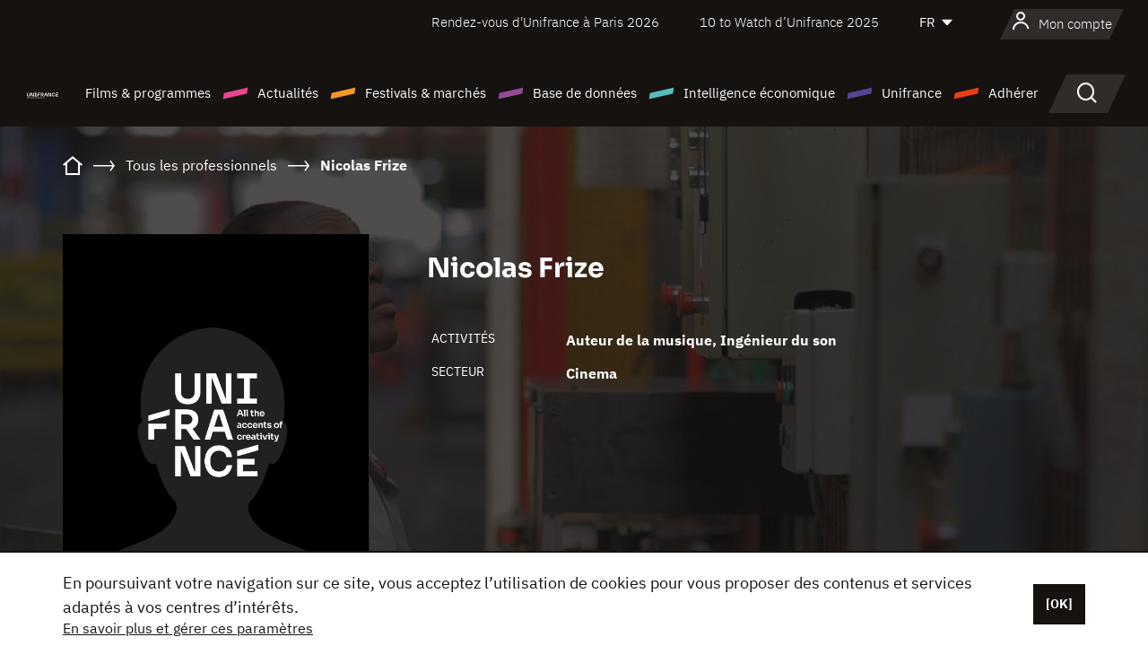

--- FILE ---
content_type: text/html;charset=utf-8
request_url: https://www.unifrance.org/annuaires/personne/130933/nicolas-frize
body_size: 13112
content:
<!DOCTYPE html><html lang="fr" prefix="og: http://ogp.me/ns#"><head><script>(function(w,d,s,l,i){w[l]=w[l]||[];w[l].push({'gtm.start':
						new Date().getTime(),event:'gtm.js'});var f=d.getElementsByTagName(s)[0],
					j=d.createElement(s),dl=l!='dataLayer'?'&l='+l:'';j.async=true;j.src=
					'https://www.googletagmanager.com/gtm.js?id='+i+dl;f.parentNode.insertBefore(j,f);
			})(window,document,'script','dataLayer','GTM-N94R5GK');</script><meta charset="utf-8"/><title>Nicolas Frize - Unifrance</title><link rel="alternate" hreflang="en" href="https://en.unifrance.org/directories/person/130933/nicolas-frize"/><link rel="alternate" hreflang="es" href="https://es.unifrance.org/anuario/particulares/130933/nicolas-frize"/><link rel="alternate" hreflang="ja" href="https://japan.unifrance.org/映画関係者名鑑/人物/130933/nicolas-frize"/><meta content="width=device-width, initial-scale=1, shrink-to-fit=no" name="viewport"/><link type="image/x-icon" href="/ressources/internet/images/v2/favicon.svg" rel="shortcut icon"/><link type="image/x-icon" href="/ressources/internet/images/v2/favicon.svg" rel="icon"/><style>
				@font-face{font-family:IBMPlexSans;font-style:normal;font-weight:700;font-display:swap;src:local("IBMPlexSans"),url("/ressources/internet/fonts/IBMPlexSans/IBMPlexSans-700.ttf") format("truetype"),url("/ressources/internet/fonts/IBMPlexSans/IBMPlexSans-700.eot?#iefix") format("embedded-opentype"),url("/ressources/internet/fonts/IBMPlexSans/IBMPlexSans-700.woff2") format("woff2"),url("/ressources/internet/fonts/IBMPlexSans/IBMPlexSans-700.woff") format("woff"),url("/ressources/internet/fonts/IBMPlexSans/IBMPlexSans-700.svg") format("svg")}@font-face{font-family:IBMPlexSans;font-style:normal;font-weight:600;font-display:swap;src:local("IBMPlexSans"),url("/ressources/internet/fonts/IBMPlexSans/IBMPlexSans-600.ttf") format("truetype"),url("/ressources/internet/fonts/IBMPlexSans/IBMPlexSans-600.eot?#iefix") format("embedded-opentype"),url("/ressources/internet/fonts/IBMPlexSans/IBMPlexSans-600.woff2") format("woff2"),url("/ressources/internet/fonts/IBMPlexSans/IBMPlexSans-600.woff") format("woff"),url("/ressources/internet/fonts/IBMPlexSans/IBMPlexSans-600.svg") format("svg")}@font-face{font-family:IBMPlexSans;font-style:normal;font-weight:500;font-display:swap;src:local("IBMPlexSans"),url("/ressources/internet/fonts/IBMPlexSans/IBMPlexSans-500.ttf") format("truetype"),url("/ressources/internet/fonts/IBMPlexSans/IBMPlexSans-500.eot?#iefix") format("embedded-opentype"),url("/ressources/internet/fonts/IBMPlexSans/IBMPlexSans-500.woff2") format("woff2"),url("/ressources/internet/fonts/IBMPlexSans/IBMPlexSans-500.woff") format("woff"),url("/ressources/internet/fonts/IBMPlexSans/IBMPlexSans-500.svg") format("svg")}@font-face{font-family:IBMPlexSans;font-style:normal;font-weight:400;font-display:swap;src:local("IBMPlexSans"),url("/ressources/internet/fonts/IBMPlexSans/IBMPlexSans-400.ttf") format("truetype"),url("/ressources/internet/fonts/IBMPlexSans/IBMPlexSans-400.eot?#iefix") format("embedded-opentype"),url("/ressources/internet/fonts/IBMPlexSans/IBMPlexSans-400.woff2") format("woff2"),url("/ressources/internet/fonts/IBMPlexSans/IBMPlexSans-400.woff") format("woff"),url("/ressources/internet/fonts/IBMPlexSans/IBMPlexSans-400.svg") format("svg")}@font-face{font-family:IBMPlexSans;font-style:normal;font-weight:300;font-display:swap;src:local("IBMPlexSans"),url("/ressources/internet/fonts/IBMPlexSans/IBMPlexSans-300.ttf") format("truetype"),url("/ressources/internet/fonts/IBMPlexSans/IBMPlexSans-300.eot?#iefix") format("embedded-opentype"),url("/ressources/internet/fonts/IBMPlexSans/IBMPlexSans-300.woff2") format("woff2"),url("/ressources/internet/fonts/IBMPlexSans/IBMPlexSans-300.woff") format("woff"),url("/ressources/internet/fonts/IBMPlexSans/IBMPlexSans-300.svg") format("svg")}@font-face{font-family:IBMPlexSans;font-style:normal;font-weight:200;font-display:swap;src:local("IBMPlexSans"),url("/ressources/internet/fonts/IBMPlexSans/IBMPlexSans-200.ttf") format("truetype"),url("/ressources/internet/fonts/IBMPlexSans/IBMPlexSans-200.eot?#iefix") format("embedded-opentype"),url("/ressources/internet/fonts/IBMPlexSans/IBMPlexSans-200.woff2") format("woff2"),url("/ressources/internet/fonts/IBMPlexSans/IBMPlexSans-200.woff") format("woff"),url("/ressources/internet/fonts/IBMPlexSans/IBMPlexSans-200.svg") format("svg")}@font-face{font-family:IBMPlexSans;font-style:normal;font-weight:100;font-display:swap;src:local("IBMPlexSans"),url("/ressources/internet/fonts/IBMPlexSans/IBMPlexSans-100.ttf") format("truetype"),url("/ressources/internet/fonts/IBMPlexSans/IBMPlexSans-100.eot?#iefix") format("embedded-opentype"),url("/ressources/internet/fonts/IBMPlexSans/IBMPlexSans-100.woff2") format("woff2"),url("/ressources/internet/fonts/IBMPlexSans/IBMPlexSans-100.woff") format("woff"),url("/ressources/internet/fonts/IBMPlexSans/IBMPlexSans-100.svg") format("svg")}:root{--bs-blue:#55bdba;--bs-indigo:#6610f2;--bs-purple:#954b95;--bs-pink:#e94591;--bs-red:#e73e1a;--bs-orange:#f49726;--bs-yellow:#ffc107;--bs-green:#90c189;--bs-teal:#20c997;--bs-cyan:#0dcaf0;--bs-black:#151210;--bs-white:#fff;--bs-gray:#6c757d;--bs-gray-dark:#343a40;--bs-gray-100:#f8f9fa;--bs-gray-200:#e9ecef;--bs-gray-300:#dee2e6;--bs-gray-400:#ced4da;--bs-gray-500:#adb5bd;--bs-gray-600:#6c757d;--bs-gray-700:#495057;--bs-gray-800:#343a40;--bs-gray-900:#212529;--bs-primary:#74d1f6;--bs-black:#151210;--bs-pink:#e94591;--bs-orange:#f49726;--bs-purple:#954b95;--bs-blue:#55bdba;--bs-deep-purple:#554593;--bs-red:#e73e1a;--bs-green:#90c189;--bs-gray:#a6a096;--bs-brown:#816041;--bs-sand:#d8b882;--bs-primary-rgb:116,209,246;--bs-black-rgb:21,18,16;--bs-pink-rgb:233,69,145;--bs-orange-rgb:244,151,38;--bs-purple-rgb:149,75,149;--bs-blue-rgb:85,189,186;--bs-deep-purple-rgb:85,69,147;--bs-red-rgb:231,62,26;--bs-green-rgb:144,193,137;--bs-gray-rgb:166,160,150;--bs-brown-rgb:129,96,65;--bs-sand-rgb:216,184,130;--bs-white-rgb:255,255,255;--bs-black-rgb:21,18,16;--bs-body-color-rgb:21,18,16;--bs-body-bg-rgb:255,255,255;--bs-font-sans-serif:"IBMPlexSans";--bs-font-monospace:SFMono-Regular,Menlo,Monaco,Consolas,"Liberation Mono","Courier New",monospace;--bs-gradient:linear-gradient(180deg,rgba(255,255,255,0.15),rgba(255,255,255,0));--bs-body-font-family:IBMPlexSans;--bs-body-font-size:calc(1.285rem+0.42vw);--bs-body-font-weight:400;--bs-body-line-height:1.25;--bs-body-color:#151210;--bs-body-bg:#fff;--bs-border-width:1px;--bs-border-style:solid;--bs-border-color:#151210;--bs-border-color-translucent:rgba(21,18,16,0.175);--bs-border-radius:.375rem;--bs-border-radius-sm:.25rem;--bs-border-radius-lg:.5rem;--bs-border-radius-xl:1rem;--bs-border-radius-2xl:2rem;--bs-border-radius-pill:50rem;--bs-link-color:#74d1f6;--bs-link-hover-color:#5da7c5;--bs-code-color:#e94591;--bs-highlight-bg:#fff3cd}@media (min-width:1200px){:root{--bs-body-font-size:1.6rem}}*,::after,::before{box-sizing:border-box}@media (prefers-reduced-motion:no-preference){:root{scroll-behavior:smooth}}body{margin:0;font-family:var(--bs-body-font-family);font-size:var(--bs-body-font-size);font-weight:var(--bs-body-font-weight);line-height:var(--bs-body-line-height);color:var(--bs-body-color);text-align:var(--bs-body-text-align);background-color:var(--bs-body-bg);-webkit-text-size-adjust:100%}::-moz-focus-inner{padding:0;border-style:none}::-webkit-datetime-edit-day-field,::-webkit-datetime-edit-fields-wrapper,::-webkit-datetime-edit-hour-field,::-webkit-datetime-edit-minute,::-webkit-datetime-edit-month-field,::-webkit-datetime-edit-text,::-webkit-datetime-edit-year-field{padding:0}::-webkit-inner-spin-button{height:auto}::-webkit-search-decoration{-webkit-appearance:none}::-webkit-color-swatch-wrapper{padding:0}::file-selector-button{font:inherit;-webkit-appearance:button}iframe{border:0}:root{--bs-body-font-size:1.6rem}html{font-size:62.5%}*{-webkit-font-smoothing:antialiased;-moz-font-smoothing:antialiased;-moz-osx-font-smoothing:grayscale}@media (min-width:1280px){body{background:linear-gradient(180deg,#151210 0,#151210 12rem,#fff 12rem)}}body{font-family:IBMPlexSans}
			</style><link onload="this.onload=null;this.rel=&apos;stylesheet&apos;;this.media=&apos;all&apos;" as="style" href="/ressources/internet/css/bootstrap.min.css?t=1767688136596" rel="preload"/><link onload="this.onload=null;this.rel=&apos;stylesheet&apos;;this.media=&apos;all&apos;" media="screen and (min-width: 768px)" as="style" href="/ressources/internet/css/unifrance-desktop.min.css?t=1767688136596" rel="preload"/><link onload="this.onload=null;this.rel=&apos;stylesheet&apos;;this.media=&apos;all&apos;" media="screen and (max-width: 767px)" as="style" href="/ressources/internet/css/unifrance-mobile.min.css?t=1767688136596" rel="preload"/><link onload="this.onload=null;this.rel=&apos;stylesheet&apos;;this.media=&apos;all&apos;" media="screen and (min-width: 768px)" as="style" href="/ressources/internet/css/unifrance-person-desktop.min.css?t=1767688136596" rel="preload"/><link onload="this.onload=null;this.rel=&apos;stylesheet&apos;;this.media=&apos;all&apos;" media="screen and (max-width: 767px)" as="style" href="/ressources/internet/css/unifrance-person-mobile.min.css?t=1767688136596" rel="preload"/></head><body class=""><noscript><iframe style="display:none;visibility:hidden" width="0" height="0" src="https://www.googletagmanager.com/ns.html?id=GTM-N94R5GK"/></noscript><label hidden="hidden" id="moins">Voir moins</label><label hidden="hidden" id="plus">Voir tout</label><label hidden="hidden" id="inTotal">au total</label><label hidden="hidden" id="voirLaFiche">Voir la fiche</label><label hidden="hidden" id="allDep">Tous Departements</label><label hidden="hidden" id="showCaptchaModal">true</label><div class="site-wrapper"><div data-datemodification="1450533930638" data-promotionid="2070" style="display: none" class="appMobileOff headerInfos cookies-banner"><div class="cookies-banner--wrapper container"><div class="cookies-banner--txt"><p> En poursuivant votre navigation sur ce site, vous acceptez l’utilisation de cookies pour vous proposer des contenus et services adaptés à vos centres d’intérêts.</p><a class="moreInfos" target="_blank" href="https://www.unifrance.org/promotion/6820/titleClick">En savoir plus et gérer ces paramètres</a></div><div class="cookies-banner--actions"><a class="closeHeaderInfos btn btn-primary" href="#">[OK]</a></div><div class="clearfix"></div><div id="inform-and-ask" style="display: none; width: 300px; background-color: white; repeat: scroll 0% 0% white; border: 1px solid #cccccc; padding :10px 10px;text-align:center; position: fixed; top:30px; left:50%; margin-top:0px; margin-left:-150px; z-index:100000; opacity:1"><div>Etes vous sur?</div><div style="padding :10px 10px;text-align:center;"><button onclick="tagAnalyticsCNIL.CookieConsent.hideInform()" name="cancel" class="btn btn-red btn-pill btn-block">Non</button></div></div></div></div><header role="banner" class="site-header js-header-uni"><div class="site-header__inner"><div class="container"><div class="site-header__top d-none d-xl-flex align-items-center justify-content-end"><ul class="list-unstyled d-flex align-items-center m-0"><li><a href="https://www.unifrance.org/festivals-et-marches/650/rendez-vous-d-unifrance-a-paris/2026">
                                                    Rendez-vous d'Unifrance à Paris 2026
                                                    </a></li><li><a href="https://www.unifrance.org/festivals-et-marches/1236/10-to-watch-d-unifrance/2025">
                                                    10 to Watch d’Unifrance 2025
                                                    </a></li><li><div class="site-header__lang"><select name="langues" aria-label="Français" title="Français"><option value="https://www.unifrance.org/annuaires/personne/130933/nicolas-frize" selected="selected">FR</option><option value="https://en.unifrance.org/directories/person/130933/nicolas-frize">EN</option><option value="https://es.unifrance.org/anuario/particulares/130933/nicolas-frize">ES</option><option value="https://japan.unifrance.org/映画関係者名鑑/人物/130933/nicolas-frize">JA</option></select></div></li></ul></div><div tabindex="-1" id="main-menu" class="site-header__bottom d-flex align-items-center justify-content-xl-between"><div class="site-header__btn d-xl-none"><button class="btn-unstyled js-navbar-toggler navbar-toggler"><span aria-hidden="true" class="unificon unificon-menu"></span><span class="visually-hidden">Menu</span></button></div><div class="site-header__lang d-none"><select name="langues" aria-label="Français" title="Français"><option value="https://www.unifrance.org/annuaires/personne/130933/nicolas-frize" selected="selected">FR</option><option value="https://en.unifrance.org/directories/person/130933/nicolas-frize">EN</option><option value="https://es.unifrance.org/anuario/particulares/130933/nicolas-frize">ES</option><option value="https://japan.unifrance.org/映画関係者名鑑/人物/130933/nicolas-frize">JA</option></select></div><div class="dropdown-user-wrapper dropdown login-btn"><a title="Voir mon profil" id="dropdownUser" class="dropdown-toggle text-decoration-none" href="https://www.unifrance.org/login"><span class="avatar-navbar avatar-user"><span aria-hidden="true" class="unificon unificon-user"></span><span class="avatar-user-text">Mon compte</span></span></a></div><div class="site-header__logo"><a href="https://www.unifrance.org/"><img height="58" width="281" alt="UNIFRANCE - all the accents of creativity" src="/ressources/internet/images/v2/unifrance-header.svg" class="img-fluid"/></a></div><div class="site-header__nav"><div class="site-header__mobileTop d-xl-none"><div class="site-header__close"><button class="btn-unstyled js-navbar-toggler"><span aria-hidden="true" class="unificon unificon-close"></span><span class="visually-hidden">Rechercher</span></button></div><div class="site-header__logo-mobile"><a href=""><img height="58" width="281" alt="UNIFRANCE" src="/ressources/internet/images/v2/unifrance-header-dark.svg" class="img-fluid"/></a></div><div class="site-header__lang lang-mobile"><select name="langues" aria-label="Français" title="Français"><option value="https://www.unifrance.org/annuaires/personne/130933/nicolas-frize" selected="selected">FR</option><option value="https://en.unifrance.org/directories/person/130933/nicolas-frize">EN</option><option value="https://es.unifrance.org/anuario/particulares/130933/nicolas-frize">ES</option><option value="https://japan.unifrance.org/映画関係者名鑑/人物/130933/nicolas-frize">JA</option></select></div></div><nav aria-label="Navigation principale" class="site-header__menu"><ul class="navbar-nav level1 unif-list"><li class="nav-item d-xl-none"><a class="nav-item nav-link" href="">Accueil</a></li><li class="nav-item no-theme dropdown dropdown-hover"><button aria-expanded="true" data-bs-auto-close="outside" data-bs-toggle="dropdown" class="nav-item nav-link dropdown-toggle">Films &amp; programmes</button><div class="submenu dropdown-menu menu-type-big"><div class="submenu__inner"><div class="submenu__wrapper d-flex"><div class="submenu__item"><div class="submenu__title">FILMS &amp; PROGRAMMES FRANÇAIS</div><ul class="list-unstyled unif-list submenu__content"><li><a class="nav-item nav-link" href="https://www.unifrance.org/film/espace-longs-metrages">Longs-métrages</a></li><li><a class="nav-item nav-link" href="https://www.unifrance.org/film/espace-courts-metrages">Courts-métrages</a></li><li><a class="nav-item nav-link" href="https://www.unifrance.org/serie/espace-programme">Programmes audiovisuels</a></li><li><a class="nav-item nav-link" href="/vr">Œuvres immersives</a></li></ul></div><div class="submenu__item"><div class="submenu__title">PROFESSIONNELS : VISIONNER UNE ŒUVRE</div><ul class="list-unstyled unif-list submenu__content"><li><a class="nav-item nav-link" target="_blank" href="https://screeningroom.unifrance.org/">Screening Room</a><span aria-hidden="true" class="unificon unificon-link-external"></span></li><li><a class="nav-item nav-link" href="https://www.unifrance.org/espace-courts-metrages/shortFilmGallery">Short Film Gallery</a><span aria-hidden="true" class="unificon unificon-cadenas"></span></li></ul></div><div class="submenu__item"><div class="submenu__title">CHERCHER UN FILM OU UN PROGRAMME</div><ul class="list-unstyled unif-list submenu__content"><li><a href="https://www.unifrance.org/recherche/film" class="nav-item nav-link">Tous les films et programmes</a></li><li><a href="https://www.unifrance.org/recherche/film?genres=film.genre.fiction&sort=pertinence" class="nav-item nav-link">Fiction</a></li><li><a href="https://www.unifrance.org/recherche/film?genres=film.genre.documentaire&sort=pertinence" class="nav-item nav-link">Documentaire</a></li><li><a href="https://www.unifrance.org/recherche/film?genres=film.genre.animation&sort=pertinence" class="nav-item nav-link">Animation</a></li><li><a href="https://www.unifrance.org/recherche/film?metrage=film.format.audiovisuel&formatProgramme=audiovisuel.format.serie&sort=pertinence" class="nav-item nav-link">Séries</a></li></ul></div></div></div></div></li><li class="nav-item theme1 dropdown dropdown-hover"><button aria-expanded="true" data-bs-auto-close="outside" data-bs-toggle="dropdown" class="nav-item nav-link dropdown-toggle">Actualités</button><div class="submenu dropdown-menu menu-type-normal"><div class="submenu__inner"><div class="submenu__wrapper d-flex"><div class="submenu__item"><ul class="list-unstyled unif-list submenu__content"><li><a class="nav-item nav-link" href="https://www.unifrance.org/actualites">À la une</a></li><li><a href="https://www.unifrance.org/recherche/actualite?rubriques=actu.rubrique.chiffresinternational&sort=pertinence" class="nav-item nav-link">Box-office</a></li><li><a href="https://www.unifrance.org/recherche/actualite?rubriques=actu.rubrique.actuvideo&sort=pertinence" class="nav-item nav-link">En vidéo</a></li><li><a href="https://www.unifrance.org/recherche/actualite?rubriques=actu.rubrique.Entretiens&sort=pertinence" class="nav-item nav-link">Entretiens</a></li><li><a href="https://www.unifrance.org/recherche/actualite?rubriques=actu.rubrique.Revuedepresseetrangere&sort=pertinence" class="nav-item nav-link">Revue de presse étrangère</a></li><li><a class="nav-item nav-link" href="https://www.unifrance.org/mes-newsletters/">Newsletters</a></li></ul></div></div></div></div></li><li class="nav-item theme2 dropdown dropdown-hover"><button aria-expanded="true" data-bs-auto-close="outside" data-bs-toggle="dropdown" class="nav-item nav-link dropdown-toggle">Festivals &amp; marchés</button><div class="submenu dropdown-menu menu-type-normal"><div class="submenu__inner"><div class="submenu__wrapper d-flex"><div class="submenu__item"><ul class="list-unstyled unif-list submenu__content"><li><a class="nav-item nav-link" href="https://www.unifrance.org/festivals-et-marches">À la une</a></li><li><a href="https://www.unifrance.org/recherche/manifestation?type=manifestation.type.festivallm&type=manifestation.type.festivallmcm&sort=pertinence" class="nav-item nav-link">Manifestations cinéma</a></li><li><a href="https://www.unifrance.org/recherche/manifestation?type=manifestation.type.audiovisuel&sort=pertinence" class="nav-item nav-link">Manifestations audiovisuelles</a></li><li><a class="nav-item nav-link anchorLink" href="https://www.unifrance.org/festivals-et-marches#telechargements">Catalogues téléchargeables</a></li></ul></div></div></div></div></li><li class="nav-item theme3 dropdown dropdown-hover"><button aria-expanded="true" data-bs-auto-close="outside" data-bs-toggle="dropdown" class="nav-item nav-link dropdown-toggle">Base de données</button><div class="submenu dropdown-menu menu-type-big menu-type-large"><div class="submenu__inner"><div class="submenu__wrapper d-flex"><div class="submenu__item"><div class="submenu__title">CHERCHER UNE PERSONNE</div><ul class="list-unstyled unif-list submenu__content"><li><a href="https://www.unifrance.org/recherche/personne" class="nav-item nav-link">Tous les professionnels</a></li><li><a href="https://www.unifrance.org/recherche/personne?secteursAV=audiovisuel.secteur.audiovisuel&secteursAV=audiovisuel.secteur.cinema&nationalitePersonne=pays.fr&rolesSociete=societe.activitefilm.exportation&typeActivitesLiees=fr.openwide.unifrance.common.core.business.societe.model.Societe&sort=pertinence" class="nav-item nav-link">Vendeurs français</a></li><li><a href="https://www.unifrance.org/recherche/personne?secteursAV=audiovisuel.secteur.audiovisuel&activitesAV=audiovisuel.activite.achat" class="nav-item nav-link">Acheteurs audiovisuels étrangers</a></li></ul></div><div class="submenu__item"><div class="submenu__title">CHERCHER UNE SOCIÉTÉ</div><ul class="list-unstyled unif-list submenu__content"><li><a href="https://www.unifrance.org/recherche/societe" class="nav-item nav-link">Toutes les sociétés</a></li><li><a href="https://www.unifrance.org/recherche/societe?paysOrigine=pays.fr&rolesSociete=societe.activitefilm.exportation&sort=pertinence" class="nav-item nav-link">Vente internationale</a></li><li><a href="https://www.unifrance.org/recherche/societe?rolesSociete=societe.activitefilm.distributionetrangerCM&rolesSociete=societe.activitefilm.distributionetrangerLM&sort=pertinence" class="nav-item nav-link">Distribution cinéma à l’étranger</a></li><li><a href="https://www.unifrance.org/recherche/societe?rolesSociete=societe.activitefilm.coproduction&rolesSociete=societe.activitefilm.producteurassocie&rolesSociete=societe.activitefilm.productiondeleguee&rolesSociete=societe.activitefilm.productionetrangere&rolesSociete=societe.activitefilm.productionexecutive&sort=pertinence" class="nav-item nav-link">Production et coproduction</a></li><li><a href="https://www.unifrance.org/recherche/societe?activitesHF=societe.activitehorsfilm.editionvideo_cm&activitesHF=societe.activitehorsfilm.editionvideodvd&activitesHF=societe.activitehorsfilm.maisonedition&sort=pertinence" class="nav-item nav-link">Édition vidéo</a></li><li><a href="https://www.unifrance.org/recherche/societe?activitesHF=societe.activitehorsfilm.presseecrite&activitesHF=societe.activitehorsfilm.presseinternet&activitesHF=societe.activitehorsfilm.presseradio&activitesHF=societe.activitehorsfilm.pressetv&sort=pertinence" class="nav-item nav-link">Médias</a></li></ul></div><div class="submenu__item"><div class="submenu__title">CHERCHER PAR PAYS OU ZONE</div><div class="form-item d-flex flex-column gap-3"><select onchange="location = this.options[this.selectedIndex].value;" class="form-select-search order-2"><option value="">Choisir un pays</option><option value="https://www.unifrance.org/box-office/481/afrique-du-sud">Afrique du Sud</option><option value="https://www.unifrance.org/box-office/101/allemagne">Allemagne</option><option value="https://www.unifrance.org/box-office/508/arabie-saoudite">Arabie Saoudite</option><option value="https://www.unifrance.org/box-office/361/argentine">Argentine</option><option value="https://www.unifrance.org/box-office/74849/asie-pacifique-ap">Asie Pacifique AP</option><option value="https://www.unifrance.org/box-office/601/australie">Australie</option><option value="https://www.unifrance.org/box-office/102/autriche">Autriche</option><option value="https://www.unifrance.org/box-office/103/belgique">Belgique</option><option value="https://www.unifrance.org/box-office/180/bielorussie">Bi&eacute;lorussie</option><option value="https://www.unifrance.org/box-office/362/bolivie">Bolivie</option><option value="https://www.unifrance.org/box-office/204/bosnie-herzegovine">Bosnie-Herz&eacute;govine</option><option value="https://www.unifrance.org/box-office/363/bresil">Br&eacute;sil</option><option value="https://www.unifrance.org/box-office/163/bulgarie">Bulgarie</option><option value="https://www.unifrance.org/box-office/711/cambodge">Cambodge</option><option value="https://www.unifrance.org/box-office/202/canada">Canada</option><option value="https://www.unifrance.org/box-office/364/chili">Chili</option><option value="https://www.unifrance.org/box-office/731/chine">Chine</option><option value="https://www.unifrance.org/box-office/104/chypre">Chypre</option><option value="https://www.unifrance.org/box-office/365/colombie">Colombie</option><option value="https://www.unifrance.org/box-office/733/coree-du-sud">Cor&eacute;e du Sud</option><option value="https://www.unifrance.org/box-office/301/costa-rica">Costa Rica</option><option value="https://www.unifrance.org/box-office/159/croatie">Croatie</option><option value="https://www.unifrance.org/box-office/415/cote-d-ivoire">C&ocirc;te d'Ivoire</option><option value="https://www.unifrance.org/box-office/118/danemark">Danemark</option><option value="https://www.unifrance.org/box-office/106/espagne">Espagne</option><option value="https://www.unifrance.org/box-office/182/estonie">Estonie</option><option value="https://www.unifrance.org/box-office/119/finlande">Finlande</option><option value="https://www.unifrance.org/box-office/108/grece">Gr&egrave;ce</option><option value="https://www.unifrance.org/box-office/721/hong-kong">Hong Kong</option><option value="https://www.unifrance.org/box-office/164/hongrie">Hongrie</option><option value="https://www.unifrance.org/box-office/703/inde">Inde</option><option value="https://www.unifrance.org/box-office/722/indonesie">Indon&eacute;sie</option><option value="https://www.unifrance.org/box-office/120/islande">Islande</option><option value="https://www.unifrance.org/box-office/521/israel">Isra&euml;l</option><option value="https://www.unifrance.org/box-office/109/italie">Italie</option><option value="https://www.unifrance.org/box-office/740/japon">Japon</option><option value="https://www.unifrance.org/box-office/397/kazakhstan">Kazakhstan</option><option value="https://www.unifrance.org/box-office/184/lettonie">Lettonie</option><option value="https://www.unifrance.org/box-office/74786/liban">Liban</option><option value="https://www.unifrance.org/box-office/185/lituanie">Lituanie</option><option value="https://www.unifrance.org/box-office/100/macedoine-du-nord">Mac&eacute;doine du Nord</option><option value="https://www.unifrance.org/box-office/723/malaisie">Malaisie</option><option value="https://www.unifrance.org/box-office/402/maroc">Maroc</option><option value="https://www.unifrance.org/box-office/367/mexique">Mexique</option><option value="https://www.unifrance.org/box-office/464/nigeria">Nigeria</option><option value="https://www.unifrance.org/box-office/121/norvege">Norv&egrave;ge</option><option value="https://www.unifrance.org/box-office/605/nouvelle-zelande">Nouvelle-Z&eacute;lande</option><option value="https://www.unifrance.org/box-office/368/paraguay">Paraguay</option><option value="https://www.unifrance.org/box-office/111/pays-bas">Pays-Bas</option><option value="https://www.unifrance.org/box-office/724/philippines">Philippines</option><option value="https://www.unifrance.org/box-office/165/pologne">Pologne</option><option value="https://www.unifrance.org/box-office/112/portugal">Portugal</option><option value="https://www.unifrance.org/box-office/74794/perou">P&eacute;rou</option><option value="https://www.unifrance.org/box-office/20201/quebec">Qu&eacute;bec</option><option value="https://www.unifrance.org/box-office/166/roumanie">Roumanie</option><option value="https://www.unifrance.org/box-office/107/royaume-uni">Royaume-Uni</option><option value="https://www.unifrance.org/box-office/168/russie">Russie</option><option value="https://www.unifrance.org/box-office/167/republique-tcheque">R&eacute;publique tch&egrave;que</option><option value="https://www.unifrance.org/box-office/408/serbie">Serbie</option><option value="https://www.unifrance.org/box-office/725/singapour">Singapour</option><option value="https://www.unifrance.org/box-office/169/slovaquie">Slovaquie</option><option value="https://www.unifrance.org/box-office/158/slovenie">Slov&eacute;nie</option><option value="https://www.unifrance.org/box-office/113/suisse">Suisse</option><option value="https://www.unifrance.org/box-office/122/suede">Su&egrave;de</option><option value="https://www.unifrance.org/box-office/727/taiwan">Ta&iuml;wan</option><option value="https://www.unifrance.org/box-office/726/thailande">Tha&iuml;lande</option><option value="https://www.unifrance.org/box-office/403/tunisie">Tunisie</option><option value="https://www.unifrance.org/box-office/114/turquie">Turquie</option><option value="https://www.unifrance.org/box-office/186/ukraine">Ukraine</option><option value="https://www.unifrance.org/box-office/370/uruguay">Uruguay</option><option value="https://www.unifrance.org/box-office/371/venezuela">Venezuela</option><option value="https://www.unifrance.org/box-office/713/vietnam">Vietnam</option><option value="https://www.unifrance.org/box-office/492/egypte">&Eacute;gypte</option><option value="https://www.unifrance.org/box-office/511/emirats-arabes-unis">&Eacute;mirats arabes unis</option><option value="https://www.unifrance.org/box-office/366/equateur">&Eacute;quateur</option><option value="https://www.unifrance.org/box-office/201/etats-unis">&Eacute;tats-Unis</option></select><select onchange="location = this.options[this.selectedIndex].value;" class="form-select-search order-2"><option value="">Choisir une zone géographique</option><option value="https://www.unifrance.org/box-office/4/afrique">Afrique</option><option value="https://www.unifrance.org/box-office/2/amerique-du-nord">Am&eacute;rique du Nord</option><option value="https://www.unifrance.org/box-office/3/amerique-latine">Am&eacute;rique latine</option><option value="https://www.unifrance.org/box-office/7/asie">Asie</option><option value="https://www.unifrance.org/box-office/8/europe-centrale-et-orientale">Europe centrale et orientale</option><option value="https://www.unifrance.org/box-office/1/europe-occidentale">Europe occidentale</option><option value="https://www.unifrance.org/box-office/74807/monde">Monde</option><option value="https://www.unifrance.org/box-office/5/moyen-orient">Moyen-Orient</option><option value="https://www.unifrance.org/box-office/6/oceanie">Oc&eacute;anie</option></select></div><div class="submenu__title">CHERCHER PAR GENRE</div><div class="form-item d-flex flex-column"><select onchange="if($(&apos;#showCaptchaModal&apos;).text() === &apos;true&apos;) { $(&apos;#captchaModalForm&apos;).attr(&apos;action&apos;, this.options[this.selectedIndex].value); $(&apos;#captchaModal&apos;).modal(&apos;show&apos;); } else location = this.options[this.selectedIndex].value;" class="form-select-search order-2"><option value="">Choisir un genre</option><option value="https://www.unifrance.org/recherche/film?genres=film.genre.animation&amp;sort=pertinence">Animation</option><option value="https://www.unifrance.org/recherche/film?genres=film.genre.clip&amp;sort=pertinence">Clip</option><option value="https://www.unifrance.org/recherche/film?genres=film.genre.documentaire&amp;sort=pertinence">Documentaire</option><option value="https://www.unifrance.org/recherche/film?genres=film.genre.experimental&amp;sort=pertinence">Expérimental</option><option value="https://www.unifrance.org/recherche/film?genres=film.genre.fiction&amp;sort=pertinence">Fiction</option><option value="https://www.unifrance.org/recherche/film?genres=film.genre.spectaclevivant&amp;sort=pertinence">Spectacle Vivant</option></select></div></div><div class="submenu__item"><div class="submenu__title">CONDITIONS DE RÉFÉRENCEMENT</div><ul class="list-unstyled unif-list submenu__content"><li><a class="nav-item nav-link" href="https://www.unifrance.org/corporate/referencement-oeuvres-societes-personnes">Référencement oeuvres, sociétés et personnes</a></li></ul></div></div></div></div></li><li class="nav-item theme4 dropdown dropdown-hover"><button aria-expanded="true" data-bs-auto-close="outside" data-bs-toggle="dropdown" class="nav-item nav-link dropdown-toggle">Intelligence économique</button><div class="submenu dropdown-menu menu-type-normal"><div class="submenu__inner"><div class="submenu__wrapper d-flex"><div class="submenu__item"><ul class="list-unstyled unif-list submenu__content"><li><a class="nav-item nav-link" href="https://www.unifrance.org/box-office/74807/monde">Données économiques à l'international</a></li><li><a class="nav-item nav-link" href="https://www.unifrance.org/box-office">Données économiques par pays ou zone géographique</a></li><li><a href="https://www.unifrance.org/recherche/actualite?rubriques=actu.rubrique.etudes&sort=pertinence" class="nav-item nav-link">Études &amp; bilans annuels</a></li><li><a href="https://www.unifrance.org/recherche/actualite?rubriques=actu.rubrique.veillenumerique&sort=pertinence" class="nav-item nav-link">Veille numérique</a></li></ul></div></div></div></div></li><li class="nav-item theme5 dropdown dropdown-hover"><button aria-expanded="true" data-bs-auto-close="outside" data-bs-toggle="dropdown" class="nav-item nav-link dropdown-toggle">Unifrance</button><div class="submenu dropdown-menu menu-type-normal"><div class="submenu__inner"><div class="submenu__wrapper d-flex"><div class="submenu__item"><ul class="list-unstyled unif-list submenu__content"><li><a class="nav-item nav-link" href="https://www.unifrance.org/corporate/missions">Missions</a></li><li><a class="nav-item nav-link" href="https://www.unifrance.org/corporate/organigramme">Organigramme</a></li><li><a class="nav-item nav-link" href="https://www.unifrance.org/corporate/instances">Instances</a></li><li><a class="nav-item nav-link" href="https://www.unifrance.org/corporate/bureaux-etranger">Bureaux à l’étranger</a></li><li><a class="nav-item nav-link" href="https://www.unifrance.org/corporate/partenaires">Partenaires</a></li><li><a class="nav-item nav-link" href="https://www.unifrance.org/corporate/fonds-de-dotation">Fonds de dotation Unifrance</a></li><li><a class="nav-item nav-link" href="https://www.unifrance.org/corporate/recrutement">Recrutement</a></li><li><a class="nav-item nav-link" href="https://www.unifrance.org/corporate/valeurs">Valeurs</a></li><li><a class="nav-item nav-link" href="https://www.unifrance.org/corporate/vhss">VHSS</a></li></ul></div></div></div></div></li><li class="nav-item theme6 dropdown dropdown-hover"><button aria-expanded="true" data-bs-auto-close="outside" data-bs-toggle="dropdown" class="nav-item nav-link dropdown-toggle">Adhérer</button><div class="submenu dropdown-menu menu-type-big"><div class="submenu__inner"><div class="submenu__wrapper d-flex"><div class="submenu__item"><div class="submenu__title">PROFESSIONNELS DU CINÉMA</div><ul class="list-unstyled unif-list submenu__content"><li><a class="nav-item nav-link" href="https://www.unifrance.org/corporate/producteurs-longs-metrages">Producteurs de longs-métrages</a></li><li><a class="nav-item nav-link" href="https://www.unifrance.org/corporate/exportateurs-longs-metrages">Exportateurs de longs-métrages</a></li><li><a class="nav-item nav-link" href="https://www.unifrance.org/corporate/distributeurs-court-metrages">Producteurs et distributeurs de courts-métrages ou d’œuvres immersives</a></li><li><a class="nav-item nav-link" href="https://www.unifrance.org/corporate/artistes">Réalisateurs, acteurs, scénaristes, compositeurs et agents artistiques</a></li></ul></div><div class="submenu__item"><div class="submenu__title">PROFESSIONNELS DE L’AUDIOVISUEL</div><ul class="list-unstyled unif-list submenu__content"><li><a class="nav-item nav-link" href="https://www.unifrance.org/corporate/distributeurs-oeuvres-audiovisuelles">Distributeurs d’œuvres audiovisuelles</a></li><li><a class="nav-item nav-link" href="https://www.unifrance.org/corporate/producteurs-oeuvres-audiovisuelles">Producteurs d’œuvres audiovisuelles</a></li><li><a class="nav-item nav-link" href="https://www.unifrance.org/corporate/artistes">Réalisateurs, acteurs, scénaristes, compositeurs et agents artistiques</a></li></ul></div></div></div></div></li></ul></nav><div class="site-header__links-mobile d-xl-none"><ul class="list-unstyled"><li><a href="https://www.unifrance.org/festivals-et-marches/650/rendez-vous-d-unifrance-a-paris/2026">
                                                            Rendez-vous d'Unifrance à Paris 2026
                                                            </a></li><li><a href="https://www.unifrance.org/festivals-et-marches/1236/10-to-watch-d-unifrance/2025">
                                                            10 to Watch d’Unifrance 2025
                                                            </a></li></ul></div></div><div tabindex="-1" class="site-header__search" id="main-search"><button onclick="setTimeout(function(){$(&apos;#modal-search__input&apos;).focus();}, 500)" data-bs-target="#searchModal" data-bs-toggle="modal" class="btn-unstyled"><span aria-hidden="true" class="unificon unificon-search"></span><span class="visually-hidden">Rechercher</span></button></div></div></div></div></header><div class="site-wrapper"><main tabindex="-1" role="main" class="site-content" id="main-content"><div class="jumbotron uni-banner text-white bg-black page-jumbotron"><div class="embed-img"><picture><img alt="Nicolas Frize - &copy; Shellac" title="Nicolas Frize - &copy; Shellac" width="1024" height="576" src="https://medias.unifrance.org/medias/12/74/150028/format_page/nicolas-frize.jpg"/></picture></div><div class="jumbotron-inner"><div class="breadcrumb-wrapper container d-none d-lg-block"><nav aria-label="Fil d&apos;Ariane"><ol typeof="BreadcrumbList" vocab="http://schema.org/" class="breadcrumb"><li typeof="ListItem" property="itemListElement" class="breadcrumb-item"><a typeof="WebPage" property="item" href="https://www.unifrance.org/"><span aria-hidden="true" class="unificon unificon-home"></span><span class="d-none" property="id">https://www.unifrance.org/</span><span class="d-none" property="name">Accueil</span></a><meta content="1" property="position"/></li><li typeof="ListItem" property="itemListElement" class="breadcrumb-item"><a typeof="WebPage" property="item" href="https://www.unifrance.org/recherche/personne"><span class="d-none" property="id">https://www.unifrance.org/recherche/personne</span><span property="name">Tous les professionnels</span></a><meta content="2" property="position"/></li><li typeof="ListItem" property="itemListElement" class="breadcrumb-item active"><span property="name">Nicolas Frize</span><meta content="3" property="position"/></li></ol></nav></div><div class="d-lg-none container prevLink"><a href="https://www.unifrance.org/recherche/personne" class="link-back"><span aria-hidden="true" class="unificon unificon-arrow-right-long"></span><span>Tous les professionnels</span></a></div><div class="container"><div class="jumbotron__content"><div class="jumbotron__image jumbotron-gallery"><a data-pswp-height="" data-pswp-width="" data-size="" href="https://medias.unifrance.org/medias/155/196/50331/visuel/generique-personne-defaut.png"><picture><img class="img-fluid" border="0" alt="Nicolas Frize" title="Nicolas Frize" width="1167" height="1454" src="https://medias.unifrance.org/medias/155/196/50331/visuel/generique-personne-defaut.png"/></picture></a></div><h1 class="jumbotron__title person-title like-h1">Nicolas Frize</h1><div class="jumbotron__infos"><p class="info"><span class="info__label small text-uppercase">Activités</span><strong>Auteur de la musique, Ingénieur du son</strong></p><p class="info"><span class="info__label small text-uppercase">Secteur</span><strong>Cinema</strong></p><div class="jumbotron__btn d-sm-flex justify-content-md-end"></div></div></div></div></div></div><div class="container page-sheet"><div class="row"><div class="col-lg-4"><div class="sticky-wrapper"><div class="sticky js-sticky-summary" id="scrollspy"><picture class="scrollspy__image"><img style="padding-top:23px; padding-bottom:23px;" border="0" alt="Nicolas Frize" title="Nicolas Frize" width="220" height="274" src="https://medias.unifrance.org/medias/155/196/50331/visuel/generique-personne-defaut.png" loading="lazy"/></picture><div class="scrollspy__nav js-sticky-summary-nav"><ul class="scrollspy__list js-summary-list-data"></ul></div><div class="scrollspy__btn d-flex gap-3 align-items-start"><span class="scrollspy__btn-summary d-lg-none"><button data-bs-target="#summaryModal" data-bs-toggle="modal" class="btn btn-secondary justify-content-center p-0"><span aria-hidden="true" class="unificon unificon-liste"></span><span class="d-inline p-2">Sommaire de la fiche</span></button></span><div class="popover-wrapper"><button data-bs-custom-class="popover-partager" data-bs-placement="right" data-bs-toggle="popover" data-bs-trigger="click" aria-label="Partager" type="button" class="btn btn-primary"><span aria-hidden="true" class="unificon unificon-partage me-0 me-md-3 me-xxl-5"></span><span class="d-none d-lg-block">Partager</span></button><div class="popover-content d-none"><ul class="list-unstyled"><li><a target="_blank" href="https://www.facebook.com/sharer/sharer.php?u=https://www.unifrance.org/annuaires/personne/130933/nicolas-frize"><span class="unificon"><img class="align-top" alt="Facebook" title="Facebook" width="35" height="35" src="https://medias.unifrance.org/medias/228/86/284388/visuel/facebook.svg" loading="lazy"/></span><span class="text">Facebook</span></a></li><li><a target="_blank" href="mailto:?body=https://www.unifrance.org/annuaires/personne/130933/nicolas-frize&subject=Nicolas Frize"><span aria-hidden="true" class="unificon unificon-enveloppe"></span><span class="text">Mail</span></a></li></ul></div></div><div><button onclick="$(&apos;.login-btn a&apos;)[0].click(); return false;" href="https://www.unifrance.org/login" class="btn btn-primary btn-active"><span aria-hidden="true" class="unificon unificon-favori icon-un-active me-0 me-md-3 me-xxl-5"></span><span class="text-un-active">Favori</span></button></div></div></div></div><div aria-hidden="true" aria-labelledby="summaryModalTitle" tabindex="-1" data-bs-keyboard="true" id="summaryModal" class="modal modal-summary fade"><div class="modal-dialog"><div class="modal-content"><div class="modal-body"><div class="container"><div class="d-flex justify-content-between align-items-center modal-search__header"><div class="site-header__logo modal-search__logo"><a href="#"><img height="58" width="281" loading="lazy" alt="" src="/ressources/internet/images/v2/unifrance-header-dark.svg" class="img-fluid"/></a></div><button aria-label="Fermer le sommaire" data-bs-dismiss="modal" class="btn-close" type="button"><span class="visually-hidden">Fermer</span><span aria-hidden="true" class="unificon unificon-close"></span></button></div><div class="modal-summary__inner"><div class="modal-summary__form"><p class="modal-summary__subtitle">Sommaire</p><h2 class="modal-summary__title" id="summaryModalTitle">Nicolas Frize</h2><div class="modal-summary__content"><div class="scrollspy-nav-madal js-sticky-summary-modal"></div></div></div></div></div></div></div></div></div></div><div class="col-lg-8 ps-xl-0"><div class="scrollspy-content"><div class="js-summary-source"><div id="societeFilmographie" class="page-sheet-section"><div class="title-h2 title-h2--oneIcone "><h2 class="d-flex justify-content-start" id=""><span aria-hidden="true" class="unificon unificon-chevron-left"></span><span class="title-text">Filmographie</span><span class="fw-normal">(9)</span></h2></div><div class="page-sheet-inner"><div class="collapse-wrapper"><div class="table-filter"><form aria-label="Form" action="#" class="filter-select"><div class="form-item gap-4"><select data-filter-name="filmographie" class="form-select-filter dataFilter"><option value="">Tous Types</option><option value="film.format.court">Court-métrage (5)</option><option value="film.format.long">Long-métrage (4)</option></select><select data-filter-name="filmographie" class="form-select-filter dataFilter"><option value="">Tous Rôles</option><option value="personne.activitefilm.auteurmusique">Auteur de la musique (8)</option><option value="personne.activitefilm.ingenieurson">Ingénieur du son (1)</option></select></div></form></div><div class="card-movie__wrapper mt-8"><div class="scroll-slider js-scroll-slider slick-four" id="filmographie"><div style="" data-filters="|film.format.long||personne.activitefilm.auteurmusique||" class="link-extension card-movie d-flex flex-column"><div class="card-movie__text order-2"><h3 class="like-h4"><a href="https://www.unifrance.org/film/38172/c-est-quoi-ce-travail">C'est quoi ce travail ?</a></h3><div class="card-date d-flex"><time datetime="2015-01-01">(2015)</time></div></div><div class="card-movie__img order-1"><picture><img class="img-fluid" alt="media" title="media" width="300" height="400" src="https://medias.unifrance.org/medias/234/75/150506/format_web/media.jpg" loading="lazy"/></picture></div></div><div style="" data-filters="|film.format.long||personne.activitefilm.auteurmusique||" class="link-extension card-movie d-flex flex-column"><div class="card-movie__text order-2"><h3 class="like-h4"><a href="https://www.unifrance.org/film/15728/calino-maneige">Calino Maneige</a></h3><div class="card-date d-flex"><time datetime="1999-01-01">(1999)</time></div></div><div class="card-movie__img order-1"><picture><img class="img-fluid" alt="media" title="media" width="303" height="400" src="https://medias.unifrance.org/medias/10/206/118282/format_web/media.jpg" loading="lazy"/></picture></div></div><div style="" data-filters="|film.format.court||personne.activitefilm.auteurmusique||" class="link-extension card-movie d-flex flex-column"><div class="card-movie__text order-2"><h3 class="like-h4"><a href="https://www.unifrance.org/film/23058/le-breche-nicolas-frize-a-la-prison-de-saint-maur">Le Br&egrave;che - Nicolas Frize &agrave; la prison de Saint-Maur</a></h3><div class="card-date d-flex"><time datetime="1996-01-01">(1996)</time></div></div><div class="card-movie__img order-1"><picture><img class="img-fluid" alt="media" title="media" width="1167" height="1454" src="https://medias.unifrance.org/medias/156/196/50332/visuel/generique-film-defaut.png" loading="lazy"/></picture></div></div><div style="" data-filters="|film.format.court||personne.activitefilm.auteurmusique||" class="link-extension card-movie d-flex flex-column"><div class="card-movie__text order-2"><h3 class="like-h4"><a href="https://www.unifrance.org/film/12202/prosper">Prosper</a></h3><div class="card-date d-flex"><time datetime="1991-01-01">(1991)</time></div></div><div class="card-movie__img order-1"><picture><img class="img-fluid" alt="media" title="media" width="1167" height="1454" src="https://medias.unifrance.org/medias/156/196/50332/visuel/generique-film-defaut.png" loading="lazy"/></picture></div></div><div style="" data-filters="|film.format.long||personne.activitefilm.auteurmusique||" class="link-extension card-movie d-flex flex-column"><div class="card-movie__text order-2"><h3 class="like-h4"><a href="https://www.unifrance.org/film/34878/derriere-le-mur">Derri&egrave;re le mur</a></h3><div class="card-date d-flex"><time datetime="1988-01-01">(1988)</time></div></div><div class="card-movie__img order-1"><picture><img class="img-fluid" alt="media" title="media" width="1167" height="1454" src="https://medias.unifrance.org/medias/156/196/50332/visuel/generique-film-defaut.png" loading="lazy"/></picture></div></div><div style="" data-filters="|film.format.court||personne.activitefilm.auteurmusique||" class="link-extension card-movie d-flex flex-column"><div class="card-movie__text order-2"><h3 class="like-h4"><a href="https://www.unifrance.org/film/51158/l-etreinte">L'&Eacute;treinte</a></h3><div class="card-date d-flex"><time datetime="1988-01-01">(1988)</time></div></div><div class="card-movie__img order-1"><picture><img class="img-fluid" alt="media" title="media" width="1167" height="1454" src="https://medias.unifrance.org/medias/156/196/50332/visuel/generique-film-defaut.png" loading="lazy"/></picture></div></div><div style="" data-filters="|film.format.court||personne.activitefilm.auteurmusique||" class="link-extension card-movie d-flex flex-column"><div class="card-movie__text order-2"><h3 class="like-h4"><a href="https://www.unifrance.org/film/12219/la-chambre">La Chambre</a></h3><div class="card-date d-flex"><time datetime="1988-01-01">(1988)</time></div></div><div class="card-movie__img order-1"><picture><img class="img-fluid" alt="media" title="media" width="1167" height="1454" src="https://medias.unifrance.org/medias/156/196/50332/visuel/generique-film-defaut.png" loading="lazy"/></picture></div></div><div style="" data-filters="|film.format.long||personne.activitefilm.auteurmusique||" class="link-extension card-movie d-flex flex-column"><div class="card-movie__text order-2"><h3 class="like-h4"><a href="https://www.unifrance.org/film/58110/mix-up-ou-meli-melo">Mix-up ou M&eacute;li-m&eacute;lo</a></h3><div class="card-date d-flex"><time datetime="1985-01-01">(1985)</time></div></div><div class="card-movie__img order-1"><picture><img class="img-fluid" alt="media" title="media" width="281" height="400" src="https://medias.unifrance.org/medias/45/36/271405/format_web/media.png" loading="lazy"/></picture></div></div><div style="" data-filters="|film.format.court||personne.activitefilm.ingenieurson||" class="link-extension card-movie d-flex flex-column"><div class="card-movie__text order-2"><h3 class="like-h4"><a href="https://www.unifrance.org/film/51710/intra-muros">Intra muros</a></h3><div class="card-date d-flex"><time datetime="1984-01-01">(1984)</time></div></div><div class="card-movie__img order-1"><picture><img class="img-fluid" alt="media" title="media" width="1167" height="1454" src="https://medias.unifrance.org/medias/156/196/50332/visuel/generique-film-defaut.png" loading="lazy"/></picture></div></div></div><div style="display: none" class="noResult"><h2>Désolé, aucun résultat ne correspond à votre recherche.</h2></div></div><div style="" id="btn-filmographie" class="article-cards-btn "><button data-bs-target="#filmographie-modal" data-bs-toggle="modal" class="btn btn-primary uf-show-more"><span>Afficher plus<span class="fw-normal ms-2">(9)</span></span></button></div><div aria-hidden="true" aria-labelledby="articleMovieModalLabel" tabindex="-1" data-bs-keyboard="true" data-bs-backdrop="static" id="filmographie-modal" class="modal modal-article fade"><div class="modal-dialog"><div class="modal-content"><div class="modal-body"><div class="container"><div class="d-flex justify-content-between align-items-center modal-article__header"><div class="site-header__logo modal-article__logo"><a href="https://www.unifrance.org/"><img height="58" width="281" loading="lazy" alt="" src="/ressources/internet/images/v2/unifrance-header-dark.svg" class="img-fluid"/></a></div><button aria-label="Fermer la recherche" data-bs-dismiss="modal" class="btn-close" type="button"><span class="visually-hidden">Fermer</span><span aria-hidden="true" class="unificon unificon-close"></span></button></div><div class="modal-article__inner"><h2 class="modal-article__title like-h1">Filmographie</h2><div class="title-h3 title-h3--underlined"><h3>Films<span class="fw-normal">(9)</span></h3></div><div class="modal-article__list four-column"><div style="" data-filters="|film.format.long||personne.activitefilm.auteurmusique||" class="link-extension card-movie d-flex flex-column"><div class="card-movie__text order-2"><h3 class="like-h4"><a href="https://www.unifrance.org/film/38172/c-est-quoi-ce-travail">C'est quoi ce travail ?</a></h3><div class="card-date d-flex"><time datetime="2015-01-01">(2015)</time></div></div><div class="card-movie__img order-1"><picture><img class="img-fluid" alt="media" title="media" width="300" height="400" src="https://medias.unifrance.org/medias/234/75/150506/format_web/media.jpg" loading="lazy"/></picture></div></div><div style="" data-filters="|film.format.long||personne.activitefilm.auteurmusique||" class="link-extension card-movie d-flex flex-column"><div class="card-movie__text order-2"><h3 class="like-h4"><a href="https://www.unifrance.org/film/15728/calino-maneige">Calino Maneige</a></h3><div class="card-date d-flex"><time datetime="1999-01-01">(1999)</time></div></div><div class="card-movie__img order-1"><picture><img class="img-fluid" alt="media" title="media" width="303" height="400" src="https://medias.unifrance.org/medias/10/206/118282/format_web/media.jpg" loading="lazy"/></picture></div></div><div style="" data-filters="|film.format.court||personne.activitefilm.auteurmusique||" class="link-extension card-movie d-flex flex-column"><div class="card-movie__text order-2"><h3 class="like-h4"><a href="https://www.unifrance.org/film/23058/le-breche-nicolas-frize-a-la-prison-de-saint-maur">Le Br&egrave;che - Nicolas Frize &agrave; la prison de Saint-Maur</a></h3><div class="card-date d-flex"><time datetime="1996-01-01">(1996)</time></div></div><div class="card-movie__img order-1"><picture><img class="img-fluid" alt="media" title="media" width="1167" height="1454" src="https://medias.unifrance.org/medias/156/196/50332/visuel/generique-film-defaut.png" loading="lazy"/></picture></div></div><div style="" data-filters="|film.format.court||personne.activitefilm.auteurmusique||" class="link-extension card-movie d-flex flex-column"><div class="card-movie__text order-2"><h3 class="like-h4"><a href="https://www.unifrance.org/film/12202/prosper">Prosper</a></h3><div class="card-date d-flex"><time datetime="1991-01-01">(1991)</time></div></div><div class="card-movie__img order-1"><picture><img class="img-fluid" alt="media" title="media" width="1167" height="1454" src="https://medias.unifrance.org/medias/156/196/50332/visuel/generique-film-defaut.png" loading="lazy"/></picture></div></div><div style="" data-filters="|film.format.long||personne.activitefilm.auteurmusique||" class="link-extension card-movie d-flex flex-column"><div class="card-movie__text order-2"><h3 class="like-h4"><a href="https://www.unifrance.org/film/34878/derriere-le-mur">Derri&egrave;re le mur</a></h3><div class="card-date d-flex"><time datetime="1988-01-01">(1988)</time></div></div><div class="card-movie__img order-1"><picture><img class="img-fluid" alt="media" title="media" width="1167" height="1454" src="https://medias.unifrance.org/medias/156/196/50332/visuel/generique-film-defaut.png" loading="lazy"/></picture></div></div><div style="" data-filters="|film.format.court||personne.activitefilm.auteurmusique||" class="link-extension card-movie d-flex flex-column"><div class="card-movie__text order-2"><h3 class="like-h4"><a href="https://www.unifrance.org/film/51158/l-etreinte">L'&Eacute;treinte</a></h3><div class="card-date d-flex"><time datetime="1988-01-01">(1988)</time></div></div><div class="card-movie__img order-1"><picture><img class="img-fluid" alt="media" title="media" width="1167" height="1454" src="https://medias.unifrance.org/medias/156/196/50332/visuel/generique-film-defaut.png" loading="lazy"/></picture></div></div><div style="" data-filters="|film.format.court||personne.activitefilm.auteurmusique||" class="link-extension card-movie d-flex flex-column"><div class="card-movie__text order-2"><h3 class="like-h4"><a href="https://www.unifrance.org/film/12219/la-chambre">La Chambre</a></h3><div class="card-date d-flex"><time datetime="1988-01-01">(1988)</time></div></div><div class="card-movie__img order-1"><picture><img class="img-fluid" alt="media" title="media" width="1167" height="1454" src="https://medias.unifrance.org/medias/156/196/50332/visuel/generique-film-defaut.png" loading="lazy"/></picture></div></div><div style="" data-filters="|film.format.long||personne.activitefilm.auteurmusique||" class="link-extension card-movie d-flex flex-column"><div class="card-movie__text order-2"><h3 class="like-h4"><a href="https://www.unifrance.org/film/58110/mix-up-ou-meli-melo">Mix-up ou M&eacute;li-m&eacute;lo</a></h3><div class="card-date d-flex"><time datetime="1985-01-01">(1985)</time></div></div><div class="card-movie__img order-1"><picture><img class="img-fluid" alt="media" title="media" width="281" height="400" src="https://medias.unifrance.org/medias/45/36/271405/format_web/media.png" loading="lazy"/></picture></div></div><div style="" data-filters="|film.format.court||personne.activitefilm.ingenieurson||" class="link-extension card-movie d-flex flex-column"><div class="card-movie__text order-2"><h3 class="like-h4"><a href="https://www.unifrance.org/film/51710/intra-muros">Intra muros</a></h3><div class="card-date d-flex"><time datetime="1984-01-01">(1984)</time></div></div><div class="card-movie__img order-1"><picture><img class="img-fluid" alt="media" title="media" width="1167" height="1454" src="https://medias.unifrance.org/medias/156/196/50332/visuel/generique-film-defaut.png" loading="lazy"/></picture></div></div></div></div></div></div></div></div></div></div></div></div></div></div></div></div></div><div class="default-section big-slider__wrapper text-white bg-black mt-8"><div class="container"><div class="title-h2 title-h2--center"><h2 class="d-flex justify-content-center"><span aria-hidden="true" class="unificon unificon-chevron-left"></span><span class="title-text">Homepage Unifrance</span><span aria-hidden="true" class="unificon unificon-chevron-right"></span></h2></div><div class="row pt-6 pt-md-0 pt-xxl-6"><div class="slider-wrapper  mb-8 pb-5 mb-xl-0 pb-xl-0 d-sm-flex flex-sm-column "><div class="position-relative"><div data-slick="{&quot;slidesToShow&quot;: 3, &quot;autoplay&quot;: true, &quot;autoplaySpeed&quot;: 4000}" class="big-slider slick-big mb-3 mb-md-0"><div class="item"><div class="link-extension card-video "><div class="card-video__body d-flex align-items-center"><div class="ratio ratio-16x9"><picture><img height="360" width="480" loading="lazy" alt="" src="https://i.ytimg.com/vi/Ji8SsBtgxkg/hqdefault.jpg" class="img-fluid"/></picture><span aria-hidden="true" class="video-player"><span aria-hidden="true" class="unificon unificon-arrow-player"></span></span></div></div><h4 class="card-video__title "><a target="_blank" href="https://www.youtube.com/watch?v=Ji8SsBtgxkg">Presenting the 10 to Watch 2026 by Unifrance</a></h4></div></div><div class="item"><div class="link-extension card-video "><div class="card-video__body d-flex align-items-center"><div class="ratio ratio-16x9"><picture><img height="360" width="480" loading="lazy" alt="" src="https://i.ytimg.com/vi/Fcs-gzDUmbI/hqdefault.jpg" class="img-fluid"/></picture><span aria-hidden="true" class="video-player"><span aria-hidden="true" class="unificon unificon-arrow-player"></span></span></div></div><h4 class="card-video__title "><a target="_blank" href="https://www.youtube.com/watch?v=Fcs-gzDUmbI">Celebrating the global success of French Cinema in 2025 🎉</a></h4></div></div><div class="item"><div class="link-extension card-video "><div class="card-video__body d-flex align-items-center"><div class="ratio ratio-16x9"><picture><img height="360" width="480" loading="lazy" alt="" src="https://i.ytimg.com/vi/RgWbbKvzljg/hqdefault.jpg" class="img-fluid"/></picture><span aria-hidden="true" class="video-player"><span aria-hidden="true" class="unificon unificon-arrow-player"></span></span></div></div><h4 class="card-video__title "><a target="_blank" href="https://www.youtube.com/watch?v=RgWbbKvzljg">Celebrating the global success of French Audiovisual in 2025 🎉</a></h4></div></div><div class="item"><div class="link-extension card-video "><div class="card-video__body d-flex align-items-center"><div class="ratio ratio-16x9"><picture><img height="360" width="480" loading="lazy" alt="" src="https://i.ytimg.com/vi/TrXf3rNOTO8/hqdefault.jpg" class="img-fluid"/></picture><span aria-hidden="true" class="video-player"><span aria-hidden="true" class="unificon unificon-arrow-player"></span></span></div></div><h4 class="card-video__title "><a target="_blank" href="https://www.youtube.com/watch?v=TrXf3rNOTO8">MyFrenchShorts: GiGi by Cynthia Calvi</a></h4></div></div><div class="item"><div class="link-extension card-video "><div class="card-video__body d-flex align-items-center"><div class="ratio ratio-16x9"><picture><img height="360" width="480" loading="lazy" alt="" src="https://i.ytimg.com/vi/gtc-_nV1zs8/hqdefault.jpg" class="img-fluid"/></picture><span aria-hidden="true" class="video-player"><span aria-hidden="true" class="unificon unificon-arrow-player"></span></span></div></div><h4 class="card-video__title "><a target="_blank" href="https://www.youtube.com/watch?v=gtc-_nV1zs8">French Cinema Award 2026: Cédric Klapisch</a></h4></div></div><div class="item"><div class="link-extension card-video "><div class="card-video__body d-flex align-items-center"><div class="ratio ratio-16x9"><picture><img height="360" width="480" loading="lazy" alt="" src="https://i.ytimg.com/vi/U89hFHtiZfs/hqdefault.jpg" class="img-fluid"/></picture><span aria-hidden="true" class="video-player"><span aria-hidden="true" class="unificon unificon-arrow-player"></span></span></div></div><h4 class="card-video__title "><a target="_blank" href="https://www.youtube.com/watch?v=U89hFHtiZfs">🎧 Anatomy of a Scene: Screenwriter</a></h4></div></div><div class="item"><div class="link-extension card-video "><div class="card-video__body d-flex align-items-center"><div class="ratio ratio-16x9"><picture><img height="360" width="480" loading="lazy" alt="" src="https://i.ytimg.com/vi/NhAB_eoaYAQ/hqdefault.jpg" class="img-fluid"/></picture><span aria-hidden="true" class="video-player"><span aria-hidden="true" class="unificon unificon-arrow-player"></span></span></div></div><h4 class="card-video__title "><a target="_blank" href="https://www.youtube.com/watch?v=NhAB_eoaYAQ">The Showrunner Series: Anne Landois on &#039;Spiral&#039; (Engrenages)</a></h4></div></div><div class="item"><div class="link-extension card-video "><div class="card-video__body d-flex align-items-center"><div class="ratio ratio-16x9"><picture><img height="360" width="480" loading="lazy" alt="" src="https://i.ytimg.com/vi/qIlheavTkf8/hqdefault.jpg" class="img-fluid"/></picture><span aria-hidden="true" class="video-player"><span aria-hidden="true" class="unificon unificon-arrow-player"></span></span></div></div><h4 class="card-video__title "><a target="_blank" href="https://www.youtube.com/watch?v=qIlheavTkf8">Tomorrow in Sight | Clip</a></h4></div></div><div class="item"><div class="link-extension card-video "><div class="card-video__body d-flex align-items-center"><div class="ratio ratio-16x9"><picture><img height="360" width="480" loading="lazy" alt="" src="https://i.ytimg.com/vi/NsMkrDLNcts/hqdefault.jpg" class="img-fluid"/></picture><span aria-hidden="true" class="video-player"><span aria-hidden="true" class="unificon unificon-arrow-player"></span></span></div></div><h4 class="card-video__title "><a target="_blank" href="https://www.youtube.com/watch?v=NsMkrDLNcts">Tomorrow in Sight : Suzy Bemba on &#039;Love Letters&#039; by Alice Douard</a></h4></div></div></div><div aria-hidden="true" class="points-icon d-md-none mt-8 mb-0"></div><button class="slick-big-arrow slick-custom-prev"></button><button class="slick-big-arrow slick-custom-next"></button></div><div class="big-slider__controls d-md-flex flex-md-wrap gap-md-3"><div class="slick-nav d-none d-md-inline-flex"><button type="button" class="btn btn-primary slick-custom-prev btn-icon"><span aria-hidden="true" class="unificon unificon-arrow-left"></span><span class="visually-hidden">Précédent</span></button><div class="slick-numbers"><span class="active">1</span> / <span class="total"></span></div><button type="button" class="btn btn-primary slick-custom-next btn-icon"><span aria-hidden="true" class="unificon unificon-arrow-right"></span><span class="visually-hidden">Suivant</span></button></div><a class="btn btn-primary" href="https://www.youtube.com/user/unifrance">Toutes les vidéos</a></div></div></div></div></div></main></div><button type="button" id="gototop" class="gototop"><span aria-hidden="true" class="unificon unificon-arrow-right"></span><span class="visually-hidden">Aller en haut de page</span></button><footer tabindex="-1" role="contentinfo" class="site-footer"><div class="site-footer__inner"><div class="container"><div class="site-footer__basic d-flex flex-column"><div class="site-footer__info col-12 col-xl-8 d-flex align-items-center"><div class="site-footer__logo"><div class="promotion promotion-slider"><div class="slide"><div class="content hasImg"><div class="desc"><p> Basée à Paris, Unifrance compte une cinquantaine de collaborateurs, ainsi que des représentants basés aux États-Unis, en Chine et au Japon. L’association fédère aujourd’hui plus de 1 000 professionnels du cinéma et de l’audiovisuel français (producteurs, artistes, agents, exportateurs…) qui œuvrent ensemble au rayonnement des films et programmes audiovisuels tricolores auprès des publics, des professionnels et des médias étrangers.<br/> <br/>  </p></div></div><div class="img"><div><img alt="Promo Footer" title="Promo Footer" width="153" height="118" src="https://medias.unifrance.org/medias/26/7/263962/visuel/promo-footer.svg" loading="lazy"/></div></div></div></div></div></div><div class="site-footer__contact col-12 col-xl-4 d-flex flex-column justify-content-center"><h3 class="d-none d-xl-block">Nous suivre</h3><div class="social-btn"><nav><div class="social-btn"><a title="" href="https://www.facebook.com/myfrenchstories" target="_blank"><img alt="Facebook" title="Facebook" width="35" height="35" src="https://medias.unifrance.org/medias/228/86/284388/visuel/facebook.svg" loading="lazy"/></a><a title="" href="https://www.instagram.com/myfrenchstories/" target="_blank"><img alt="Instagram" title="Instagram" width="35" height="35" src="https://medias.unifrance.org/medias/229/86/284389/visuel/instagram.svg" loading="lazy"/></a><a title="" href="https://www.youtube.com/unifrance" target="_blank"><img style="padding-top:1px; padding-bottom:1px;" alt="Youtube" title="Youtube" width="41" height="28" src="https://medias.unifrance.org/medias/219/86/284379/visuel/youtube.svg" loading="lazy"/></a><a title="" href="https://www.tiktok.com/@myfrenchstories" target="_blank"><img alt="Tiktok" title="Tiktok" width="35" height="35" src="https://medias.unifrance.org/medias/231/86/284391/visuel/tiktok.svg" loading="lazy"/></a><a title="" href="https://www.linkedin.com/company/1196693/admin/" target="_blank"><img alt="Linkedin" title="Linkedin" width="35" height="35" src="https://medias.unifrance.org/medias/232/86/284392/visuel/linkedin.svg" loading="lazy"/></a><a title="" href="https://www.threads.net/@unifrance" target="_blank"><img alt="Threads" title="Threads" width="35" height="35" src="https://medias.unifrance.org/medias/71/116/291911/visuel/threads.png" loading="lazy"/></a></div></nav></div><div class="site-footer__nl"><a href="https://www.unifrance.org/mes-newsletters/" class="btn btn-primary"><span aria-hidden="true" class="unificon unificon-newsletter"></span>NOS NEWSLETTERS</a></div></div><div class="site-footer__logos col-12 col-xl-8"><p class="fw-semibold pb-4">Partenaires :</p><ul class="list-unstyled d-flex justify-content-between align-items-center"><li><div class="item"><a class="logo" target="_blank" href="https://www.unifrance.org/promotion/6748/imageClick"><img alt="Gouvernement" title="Gouvernement" width="76" height="82" src="https://medias.unifrance.org/medias/18/47/143122/visuel/gouvernement.svg" loading="lazy"/><img alt="Gouvernement" title="Gouvernement" width="76" height="82" src="https://medias.unifrance.org/medias/19/47/143123/visuel/gouvernement.svg" loading="lazy"/></a></div></li><li><div class="item"><a class="logo" target="_blank" href="https://www.unifrance.org/promotion/6746/imageClick"><img alt="Centre national du cin&eacute;ma et de l'image anim&eacute;e (CNC)" title="Centre national du cin&eacute;ma et de l'image anim&eacute;e (CNC)" width="86" height="82" src="https://medias.unifrance.org/medias/12/47/143116/visuel/centre-national-du-cinema-et-de-l-image-animee-cnc.svg" loading="lazy"/><img alt="Centre national du cin&eacute;ma et de l'image anim&eacute;e (CNC)" title="Centre national du cin&eacute;ma et de l'image anim&eacute;e (CNC)" width="86" height="82" src="https://medias.unifrance.org/medias/13/47/143117/visuel/centre-national-du-cinema-et-de-l-image-animee-cnc.svg" loading="lazy"/></a></div></li><li><div class="item"><a class="logo" target="_blank" href="https://www.unifrance.org/promotion/6749/imageClick"><img alt="Institut fran&ccedil;ais" title="Institut fran&ccedil;ais" width="86" height="82" src="https://medias.unifrance.org/medias/16/47/143120/visuel/institut-francais.svg" loading="lazy"/><img alt="Institut fran&ccedil;ais" title="Institut fran&ccedil;ais" width="86" height="82" src="https://medias.unifrance.org/medias/17/47/143121/visuel/institut-francais.svg" loading="lazy"/></a></div></li><li><div class="item"><a class="logo" target="_blank" href="https://www.unifrance.org/promotion/6750/imageClick"><img alt="Procirep" title="Procirep" width="113" height="82" src="https://medias.unifrance.org/medias/20/47/143124/visuel/procirep.svg" loading="lazy"/><img alt="Procirep" title="Procirep" width="113" height="82" src="https://medias.unifrance.org/medias/21/47/143125/visuel/procirep.svg" loading="lazy"/></a></div></li><li><div class="item"><a class="logo" target="_blank" href="https://www.unifrance.org/promotion/6815/imageClick"><img alt="Titra Film" title="Titra Film" width="88" height="82" src="https://medias.unifrance.org/medias/172/77/150956/visuel/titra-film.svg" loading="lazy"/><img alt="Titra Film" title="Titra Film" width="88" height="82" src="https://medias.unifrance.org/medias/168/88/153768/visuel/titra-film.svg" loading="lazy"/></a></div></li><li><div class="item"><a class="logo" target="_blank" href="https://www.unifrance.org/promotion/8813/imageClick"><img alt="Sacem" title="Sacem" width="108" height="82" src="https://medias.unifrance.org/medias/49/8/264241/visuel/sacem.svg?t=1762156125870" loading="lazy"/><img alt="Sacem" title="Sacem" width="108" height="82" src="https://medias.unifrance.org/medias/50/8/264242/visuel/sacem.svg?t=1762156142799" loading="lazy"/></a></div></li><li><div class="item"><a class="logo" target="_blank" href="https://www.unifrance.org/promotion/8814/imageClick"><img alt="Copie priv&eacute;e" title="Copie priv&eacute;e" width="137" height="82" src="https://medias.unifrance.org/medias/51/8/264243/visuel/copie-privee.svg" loading="lazy"/><img alt="Copie priv&eacute;e" title="Copie priv&eacute;e" width="137" height="82" src="https://medias.unifrance.org/medias/52/8/264244/visuel/copie-privee.svg" loading="lazy"/></a></div></li><li><div class="item"><img alt="LaScam" title="LaScam" width="102" height="82" src="https://medias.unifrance.org/medias/99/141/298339/visuel/lascam.svg" loading="lazy"/><img alt="LaScam" title="LaScam" width="102" height="82" src="https://medias.unifrance.org/medias/100/141/298340/visuel/lascam.svg" loading="lazy"/></div></li></ul></div><div class="site-footer__logos col-12 col-xl-8 mt-0"><p class="fw-semibold pb-4">Fonds de dotation Unifrance :</p><ul class="list-unstyled d-flex justify-content-flex-start align-items-center droit"><li style=""><div class="item"><a class="logo" target="_blank" href="https://www.unifrance.org/promotion/8846/imageClick"><img alt="Accor" title="Accor" width="156" height="82" src="https://medias.unifrance.org/medias/194/126/294594/visuel/accor.svg" loading="lazy"/><img alt="Accor" title="Accor" width="156" height="82" src="https://medias.unifrance.org/medias/195/126/294595/visuel/accor.svg" loading="lazy"/></a></div></li><li style="padding-left: 50px;"><div class="item"><a class="logo" target="_blank" href="https://www.unifrance.org/promotion/8847/imageClick"><img alt="BNP Paribas" title="BNP Paribas" width="154" height="82" src="https://medias.unifrance.org/medias/196/126/294596/visuel/bnp-paribas.svg" loading="lazy"/><img alt="BNP Paribas" title="BNP Paribas" width="154" height="82" src="https://medias.unifrance.org/medias/197/126/294597/visuel/bnp-paribas.svg" loading="lazy"/></a></div></li><li style="padding-left: 30px;"><div class="item"><a class="logo" target="_blank" href="https://www.unifrance.org/promotion/8848/imageClick"><img alt="Vranken Pommery" title="Vranken Pommery" width="122" height="82" src="https://medias.unifrance.org/medias/203/126/294603/visuel/vranken-pommery.svg?t=1768555140313" loading="lazy"/><img alt="Vranken Pommery" title="Vranken Pommery" width="122" height="82" src="https://medias.unifrance.org/medias/204/126/294604/visuel/vranken-pommery.svg?t=1768555140368" loading="lazy"/></a></div></li></ul></div></div></div></div><nav aria-label="Footer links" class="site-footer__menu"><div class="container"><ul class="list-unstyled unif-list d-flex align-items-center justify-content-center m-0 flex-column flex-xl-row"><li class="theme1"><a href="https://www.unifrance.org/corporate/mentions-legales">Mentions légales</a></li><li class="theme2"><a href="https://www.unifrance.org/corporate/cgu">Conditions générales d’utilisation</a></li><li class="theme3"><a href="https://www.unifrance.org/corporate/charte-cookies">Gestion des données personnelles et des cookies</a></li><li class="theme4"><a href="https://www.unifrance.org/corporate/organigramme">Contact</a></li><li class="theme5"><a href="mailto:betty.bousquet@unifrance.org">Presse</a></li></ul></div></nav></footer><div aria-hidden="true" aria-labelledby="searchModalLabel" tabindex="-1" data-bs-keyboard="true" data-bs-backdrop="static" id="searchModal" class="modal modal-search fade"><div class="modal-dialog"><div class="modal-content"><div class="modal-body"><div class="container"><div class="d-flex justify-content-between align-items-center modal-search__header"><div class="site-header__logo modal-search__logo"><a href="#"><img height="58" width="281" loading="lazy" alt="" src="/ressources/internet/images/v2/unifrance-header-dark.svg" class="img-fluid"/></a></div><button aria-label="Fermer" data-bs-dismiss="modal" class="btn-close" type="button"><span class="visually-hidden">Fermer</span><span aria-hidden="true" class="unificon unificon-close"></span></button></div><div class="modal-search__inner"><form novalidate="novalidate" action="https://www.unifrance.org/recherche" method="POST" class="modal-search__form captcha-form" aria-labelledBy="modal-search__title" id="modal-search-form"><h2 id="modal-search__title">Que recherchez-vous ?</h2><div class="form-item"><label class="visually-hidden" for="modal-search__input"></label><input value="" class="form-control modal-search__input" type="text" name="q" id="modal-search__input"/></div><button class="btn-unstyled modal-search__submit" type="submit"><span aria-hidden="true" class="unificon unificon-search"></span><span class="visually-hidden">Lancer la recherche</span></button><div class="form-group "><div class="form-item"><div data-sitekey="6LcJfHopAAAAAJA2ysQXhcpcbIYJi36tX6uIGLaU" class="g-recaptcha"></div><p style="display: none;" class="invalid-feedback pt-4 captchaError">Le captcha est obligatoire</p></div></div></form><div class="modal-search__results"><div id="search-results-list" class="search-results__list"></div><div class="d-flex gap-3"><input value="Voir tous les résultats" class="btn btn-primary" form="modal-search-form" type="submit"/><a class="btn btn-primary" href="/recherche/avancee">Recherche avancée</a></div></div></div></div></div></div></div></div><div aria-hidden="true" aria-labelledby="captchaModalLabel" tabindex="-1" data-bs-keyboard="true" data-bs-backdrop="static" id="captchaModal" class="modal fade"><div class="modal-dialog"><div class="modal-content"><div class="modal-body"><div class="container"><div class="d-flex justify-content-end"><button aria-label="Fermer" data-bs-dismiss="modal" class="btn-close" type="button"><span class="visually-hidden">Fermer</span><span aria-hidden="true" class="unificon unificon-close"></span></button></div><form novalidate="novalidate" action="" method="POST" class="captcha-form" id="captchaModalForm"><div class="form-group "><div class="form-item"><div data-sitekey="6LcJfHopAAAAAJA2ysQXhcpcbIYJi36tX6uIGLaU" class="g-recaptcha"></div><p style="display: none;" class="invalid-feedback pt-4 captchaError">Le captcha est obligatoire</p></div></div><input value="Voir les résultats de recherche" class="btn btn-primary" type="submit"/></form></div></div></div></div></div></div><script async="" defer="" src="/ressources/internet/scripts/shared.js?t=1767688136596"></script><script async="" defer="" src="/ressources/internet/scripts/bundle.js?t=1767688136596"></script><script async="" defer="" src="/ressources/internet/scripts/pswpGallery.js?t=1767688136596"></script><script defer="" async="" src="https://www.google.com/recaptcha/api.js"></script></body></html>

--- FILE ---
content_type: text/html; charset=utf-8
request_url: https://www.google.com/recaptcha/api2/anchor?ar=1&k=6LcJfHopAAAAAJA2ysQXhcpcbIYJi36tX6uIGLaU&co=aHR0cHM6Ly93d3cudW5pZnJhbmNlLm9yZzo0NDM.&hl=en&v=PoyoqOPhxBO7pBk68S4YbpHZ&size=normal&anchor-ms=20000&execute-ms=30000&cb=9tvsmz73dj70
body_size: 49594
content:
<!DOCTYPE HTML><html dir="ltr" lang="en"><head><meta http-equiv="Content-Type" content="text/html; charset=UTF-8">
<meta http-equiv="X-UA-Compatible" content="IE=edge">
<title>reCAPTCHA</title>
<style type="text/css">
/* cyrillic-ext */
@font-face {
  font-family: 'Roboto';
  font-style: normal;
  font-weight: 400;
  font-stretch: 100%;
  src: url(//fonts.gstatic.com/s/roboto/v48/KFO7CnqEu92Fr1ME7kSn66aGLdTylUAMa3GUBHMdazTgWw.woff2) format('woff2');
  unicode-range: U+0460-052F, U+1C80-1C8A, U+20B4, U+2DE0-2DFF, U+A640-A69F, U+FE2E-FE2F;
}
/* cyrillic */
@font-face {
  font-family: 'Roboto';
  font-style: normal;
  font-weight: 400;
  font-stretch: 100%;
  src: url(//fonts.gstatic.com/s/roboto/v48/KFO7CnqEu92Fr1ME7kSn66aGLdTylUAMa3iUBHMdazTgWw.woff2) format('woff2');
  unicode-range: U+0301, U+0400-045F, U+0490-0491, U+04B0-04B1, U+2116;
}
/* greek-ext */
@font-face {
  font-family: 'Roboto';
  font-style: normal;
  font-weight: 400;
  font-stretch: 100%;
  src: url(//fonts.gstatic.com/s/roboto/v48/KFO7CnqEu92Fr1ME7kSn66aGLdTylUAMa3CUBHMdazTgWw.woff2) format('woff2');
  unicode-range: U+1F00-1FFF;
}
/* greek */
@font-face {
  font-family: 'Roboto';
  font-style: normal;
  font-weight: 400;
  font-stretch: 100%;
  src: url(//fonts.gstatic.com/s/roboto/v48/KFO7CnqEu92Fr1ME7kSn66aGLdTylUAMa3-UBHMdazTgWw.woff2) format('woff2');
  unicode-range: U+0370-0377, U+037A-037F, U+0384-038A, U+038C, U+038E-03A1, U+03A3-03FF;
}
/* math */
@font-face {
  font-family: 'Roboto';
  font-style: normal;
  font-weight: 400;
  font-stretch: 100%;
  src: url(//fonts.gstatic.com/s/roboto/v48/KFO7CnqEu92Fr1ME7kSn66aGLdTylUAMawCUBHMdazTgWw.woff2) format('woff2');
  unicode-range: U+0302-0303, U+0305, U+0307-0308, U+0310, U+0312, U+0315, U+031A, U+0326-0327, U+032C, U+032F-0330, U+0332-0333, U+0338, U+033A, U+0346, U+034D, U+0391-03A1, U+03A3-03A9, U+03B1-03C9, U+03D1, U+03D5-03D6, U+03F0-03F1, U+03F4-03F5, U+2016-2017, U+2034-2038, U+203C, U+2040, U+2043, U+2047, U+2050, U+2057, U+205F, U+2070-2071, U+2074-208E, U+2090-209C, U+20D0-20DC, U+20E1, U+20E5-20EF, U+2100-2112, U+2114-2115, U+2117-2121, U+2123-214F, U+2190, U+2192, U+2194-21AE, U+21B0-21E5, U+21F1-21F2, U+21F4-2211, U+2213-2214, U+2216-22FF, U+2308-230B, U+2310, U+2319, U+231C-2321, U+2336-237A, U+237C, U+2395, U+239B-23B7, U+23D0, U+23DC-23E1, U+2474-2475, U+25AF, U+25B3, U+25B7, U+25BD, U+25C1, U+25CA, U+25CC, U+25FB, U+266D-266F, U+27C0-27FF, U+2900-2AFF, U+2B0E-2B11, U+2B30-2B4C, U+2BFE, U+3030, U+FF5B, U+FF5D, U+1D400-1D7FF, U+1EE00-1EEFF;
}
/* symbols */
@font-face {
  font-family: 'Roboto';
  font-style: normal;
  font-weight: 400;
  font-stretch: 100%;
  src: url(//fonts.gstatic.com/s/roboto/v48/KFO7CnqEu92Fr1ME7kSn66aGLdTylUAMaxKUBHMdazTgWw.woff2) format('woff2');
  unicode-range: U+0001-000C, U+000E-001F, U+007F-009F, U+20DD-20E0, U+20E2-20E4, U+2150-218F, U+2190, U+2192, U+2194-2199, U+21AF, U+21E6-21F0, U+21F3, U+2218-2219, U+2299, U+22C4-22C6, U+2300-243F, U+2440-244A, U+2460-24FF, U+25A0-27BF, U+2800-28FF, U+2921-2922, U+2981, U+29BF, U+29EB, U+2B00-2BFF, U+4DC0-4DFF, U+FFF9-FFFB, U+10140-1018E, U+10190-1019C, U+101A0, U+101D0-101FD, U+102E0-102FB, U+10E60-10E7E, U+1D2C0-1D2D3, U+1D2E0-1D37F, U+1F000-1F0FF, U+1F100-1F1AD, U+1F1E6-1F1FF, U+1F30D-1F30F, U+1F315, U+1F31C, U+1F31E, U+1F320-1F32C, U+1F336, U+1F378, U+1F37D, U+1F382, U+1F393-1F39F, U+1F3A7-1F3A8, U+1F3AC-1F3AF, U+1F3C2, U+1F3C4-1F3C6, U+1F3CA-1F3CE, U+1F3D4-1F3E0, U+1F3ED, U+1F3F1-1F3F3, U+1F3F5-1F3F7, U+1F408, U+1F415, U+1F41F, U+1F426, U+1F43F, U+1F441-1F442, U+1F444, U+1F446-1F449, U+1F44C-1F44E, U+1F453, U+1F46A, U+1F47D, U+1F4A3, U+1F4B0, U+1F4B3, U+1F4B9, U+1F4BB, U+1F4BF, U+1F4C8-1F4CB, U+1F4D6, U+1F4DA, U+1F4DF, U+1F4E3-1F4E6, U+1F4EA-1F4ED, U+1F4F7, U+1F4F9-1F4FB, U+1F4FD-1F4FE, U+1F503, U+1F507-1F50B, U+1F50D, U+1F512-1F513, U+1F53E-1F54A, U+1F54F-1F5FA, U+1F610, U+1F650-1F67F, U+1F687, U+1F68D, U+1F691, U+1F694, U+1F698, U+1F6AD, U+1F6B2, U+1F6B9-1F6BA, U+1F6BC, U+1F6C6-1F6CF, U+1F6D3-1F6D7, U+1F6E0-1F6EA, U+1F6F0-1F6F3, U+1F6F7-1F6FC, U+1F700-1F7FF, U+1F800-1F80B, U+1F810-1F847, U+1F850-1F859, U+1F860-1F887, U+1F890-1F8AD, U+1F8B0-1F8BB, U+1F8C0-1F8C1, U+1F900-1F90B, U+1F93B, U+1F946, U+1F984, U+1F996, U+1F9E9, U+1FA00-1FA6F, U+1FA70-1FA7C, U+1FA80-1FA89, U+1FA8F-1FAC6, U+1FACE-1FADC, U+1FADF-1FAE9, U+1FAF0-1FAF8, U+1FB00-1FBFF;
}
/* vietnamese */
@font-face {
  font-family: 'Roboto';
  font-style: normal;
  font-weight: 400;
  font-stretch: 100%;
  src: url(//fonts.gstatic.com/s/roboto/v48/KFO7CnqEu92Fr1ME7kSn66aGLdTylUAMa3OUBHMdazTgWw.woff2) format('woff2');
  unicode-range: U+0102-0103, U+0110-0111, U+0128-0129, U+0168-0169, U+01A0-01A1, U+01AF-01B0, U+0300-0301, U+0303-0304, U+0308-0309, U+0323, U+0329, U+1EA0-1EF9, U+20AB;
}
/* latin-ext */
@font-face {
  font-family: 'Roboto';
  font-style: normal;
  font-weight: 400;
  font-stretch: 100%;
  src: url(//fonts.gstatic.com/s/roboto/v48/KFO7CnqEu92Fr1ME7kSn66aGLdTylUAMa3KUBHMdazTgWw.woff2) format('woff2');
  unicode-range: U+0100-02BA, U+02BD-02C5, U+02C7-02CC, U+02CE-02D7, U+02DD-02FF, U+0304, U+0308, U+0329, U+1D00-1DBF, U+1E00-1E9F, U+1EF2-1EFF, U+2020, U+20A0-20AB, U+20AD-20C0, U+2113, U+2C60-2C7F, U+A720-A7FF;
}
/* latin */
@font-face {
  font-family: 'Roboto';
  font-style: normal;
  font-weight: 400;
  font-stretch: 100%;
  src: url(//fonts.gstatic.com/s/roboto/v48/KFO7CnqEu92Fr1ME7kSn66aGLdTylUAMa3yUBHMdazQ.woff2) format('woff2');
  unicode-range: U+0000-00FF, U+0131, U+0152-0153, U+02BB-02BC, U+02C6, U+02DA, U+02DC, U+0304, U+0308, U+0329, U+2000-206F, U+20AC, U+2122, U+2191, U+2193, U+2212, U+2215, U+FEFF, U+FFFD;
}
/* cyrillic-ext */
@font-face {
  font-family: 'Roboto';
  font-style: normal;
  font-weight: 500;
  font-stretch: 100%;
  src: url(//fonts.gstatic.com/s/roboto/v48/KFO7CnqEu92Fr1ME7kSn66aGLdTylUAMa3GUBHMdazTgWw.woff2) format('woff2');
  unicode-range: U+0460-052F, U+1C80-1C8A, U+20B4, U+2DE0-2DFF, U+A640-A69F, U+FE2E-FE2F;
}
/* cyrillic */
@font-face {
  font-family: 'Roboto';
  font-style: normal;
  font-weight: 500;
  font-stretch: 100%;
  src: url(//fonts.gstatic.com/s/roboto/v48/KFO7CnqEu92Fr1ME7kSn66aGLdTylUAMa3iUBHMdazTgWw.woff2) format('woff2');
  unicode-range: U+0301, U+0400-045F, U+0490-0491, U+04B0-04B1, U+2116;
}
/* greek-ext */
@font-face {
  font-family: 'Roboto';
  font-style: normal;
  font-weight: 500;
  font-stretch: 100%;
  src: url(//fonts.gstatic.com/s/roboto/v48/KFO7CnqEu92Fr1ME7kSn66aGLdTylUAMa3CUBHMdazTgWw.woff2) format('woff2');
  unicode-range: U+1F00-1FFF;
}
/* greek */
@font-face {
  font-family: 'Roboto';
  font-style: normal;
  font-weight: 500;
  font-stretch: 100%;
  src: url(//fonts.gstatic.com/s/roboto/v48/KFO7CnqEu92Fr1ME7kSn66aGLdTylUAMa3-UBHMdazTgWw.woff2) format('woff2');
  unicode-range: U+0370-0377, U+037A-037F, U+0384-038A, U+038C, U+038E-03A1, U+03A3-03FF;
}
/* math */
@font-face {
  font-family: 'Roboto';
  font-style: normal;
  font-weight: 500;
  font-stretch: 100%;
  src: url(//fonts.gstatic.com/s/roboto/v48/KFO7CnqEu92Fr1ME7kSn66aGLdTylUAMawCUBHMdazTgWw.woff2) format('woff2');
  unicode-range: U+0302-0303, U+0305, U+0307-0308, U+0310, U+0312, U+0315, U+031A, U+0326-0327, U+032C, U+032F-0330, U+0332-0333, U+0338, U+033A, U+0346, U+034D, U+0391-03A1, U+03A3-03A9, U+03B1-03C9, U+03D1, U+03D5-03D6, U+03F0-03F1, U+03F4-03F5, U+2016-2017, U+2034-2038, U+203C, U+2040, U+2043, U+2047, U+2050, U+2057, U+205F, U+2070-2071, U+2074-208E, U+2090-209C, U+20D0-20DC, U+20E1, U+20E5-20EF, U+2100-2112, U+2114-2115, U+2117-2121, U+2123-214F, U+2190, U+2192, U+2194-21AE, U+21B0-21E5, U+21F1-21F2, U+21F4-2211, U+2213-2214, U+2216-22FF, U+2308-230B, U+2310, U+2319, U+231C-2321, U+2336-237A, U+237C, U+2395, U+239B-23B7, U+23D0, U+23DC-23E1, U+2474-2475, U+25AF, U+25B3, U+25B7, U+25BD, U+25C1, U+25CA, U+25CC, U+25FB, U+266D-266F, U+27C0-27FF, U+2900-2AFF, U+2B0E-2B11, U+2B30-2B4C, U+2BFE, U+3030, U+FF5B, U+FF5D, U+1D400-1D7FF, U+1EE00-1EEFF;
}
/* symbols */
@font-face {
  font-family: 'Roboto';
  font-style: normal;
  font-weight: 500;
  font-stretch: 100%;
  src: url(//fonts.gstatic.com/s/roboto/v48/KFO7CnqEu92Fr1ME7kSn66aGLdTylUAMaxKUBHMdazTgWw.woff2) format('woff2');
  unicode-range: U+0001-000C, U+000E-001F, U+007F-009F, U+20DD-20E0, U+20E2-20E4, U+2150-218F, U+2190, U+2192, U+2194-2199, U+21AF, U+21E6-21F0, U+21F3, U+2218-2219, U+2299, U+22C4-22C6, U+2300-243F, U+2440-244A, U+2460-24FF, U+25A0-27BF, U+2800-28FF, U+2921-2922, U+2981, U+29BF, U+29EB, U+2B00-2BFF, U+4DC0-4DFF, U+FFF9-FFFB, U+10140-1018E, U+10190-1019C, U+101A0, U+101D0-101FD, U+102E0-102FB, U+10E60-10E7E, U+1D2C0-1D2D3, U+1D2E0-1D37F, U+1F000-1F0FF, U+1F100-1F1AD, U+1F1E6-1F1FF, U+1F30D-1F30F, U+1F315, U+1F31C, U+1F31E, U+1F320-1F32C, U+1F336, U+1F378, U+1F37D, U+1F382, U+1F393-1F39F, U+1F3A7-1F3A8, U+1F3AC-1F3AF, U+1F3C2, U+1F3C4-1F3C6, U+1F3CA-1F3CE, U+1F3D4-1F3E0, U+1F3ED, U+1F3F1-1F3F3, U+1F3F5-1F3F7, U+1F408, U+1F415, U+1F41F, U+1F426, U+1F43F, U+1F441-1F442, U+1F444, U+1F446-1F449, U+1F44C-1F44E, U+1F453, U+1F46A, U+1F47D, U+1F4A3, U+1F4B0, U+1F4B3, U+1F4B9, U+1F4BB, U+1F4BF, U+1F4C8-1F4CB, U+1F4D6, U+1F4DA, U+1F4DF, U+1F4E3-1F4E6, U+1F4EA-1F4ED, U+1F4F7, U+1F4F9-1F4FB, U+1F4FD-1F4FE, U+1F503, U+1F507-1F50B, U+1F50D, U+1F512-1F513, U+1F53E-1F54A, U+1F54F-1F5FA, U+1F610, U+1F650-1F67F, U+1F687, U+1F68D, U+1F691, U+1F694, U+1F698, U+1F6AD, U+1F6B2, U+1F6B9-1F6BA, U+1F6BC, U+1F6C6-1F6CF, U+1F6D3-1F6D7, U+1F6E0-1F6EA, U+1F6F0-1F6F3, U+1F6F7-1F6FC, U+1F700-1F7FF, U+1F800-1F80B, U+1F810-1F847, U+1F850-1F859, U+1F860-1F887, U+1F890-1F8AD, U+1F8B0-1F8BB, U+1F8C0-1F8C1, U+1F900-1F90B, U+1F93B, U+1F946, U+1F984, U+1F996, U+1F9E9, U+1FA00-1FA6F, U+1FA70-1FA7C, U+1FA80-1FA89, U+1FA8F-1FAC6, U+1FACE-1FADC, U+1FADF-1FAE9, U+1FAF0-1FAF8, U+1FB00-1FBFF;
}
/* vietnamese */
@font-face {
  font-family: 'Roboto';
  font-style: normal;
  font-weight: 500;
  font-stretch: 100%;
  src: url(//fonts.gstatic.com/s/roboto/v48/KFO7CnqEu92Fr1ME7kSn66aGLdTylUAMa3OUBHMdazTgWw.woff2) format('woff2');
  unicode-range: U+0102-0103, U+0110-0111, U+0128-0129, U+0168-0169, U+01A0-01A1, U+01AF-01B0, U+0300-0301, U+0303-0304, U+0308-0309, U+0323, U+0329, U+1EA0-1EF9, U+20AB;
}
/* latin-ext */
@font-face {
  font-family: 'Roboto';
  font-style: normal;
  font-weight: 500;
  font-stretch: 100%;
  src: url(//fonts.gstatic.com/s/roboto/v48/KFO7CnqEu92Fr1ME7kSn66aGLdTylUAMa3KUBHMdazTgWw.woff2) format('woff2');
  unicode-range: U+0100-02BA, U+02BD-02C5, U+02C7-02CC, U+02CE-02D7, U+02DD-02FF, U+0304, U+0308, U+0329, U+1D00-1DBF, U+1E00-1E9F, U+1EF2-1EFF, U+2020, U+20A0-20AB, U+20AD-20C0, U+2113, U+2C60-2C7F, U+A720-A7FF;
}
/* latin */
@font-face {
  font-family: 'Roboto';
  font-style: normal;
  font-weight: 500;
  font-stretch: 100%;
  src: url(//fonts.gstatic.com/s/roboto/v48/KFO7CnqEu92Fr1ME7kSn66aGLdTylUAMa3yUBHMdazQ.woff2) format('woff2');
  unicode-range: U+0000-00FF, U+0131, U+0152-0153, U+02BB-02BC, U+02C6, U+02DA, U+02DC, U+0304, U+0308, U+0329, U+2000-206F, U+20AC, U+2122, U+2191, U+2193, U+2212, U+2215, U+FEFF, U+FFFD;
}
/* cyrillic-ext */
@font-face {
  font-family: 'Roboto';
  font-style: normal;
  font-weight: 900;
  font-stretch: 100%;
  src: url(//fonts.gstatic.com/s/roboto/v48/KFO7CnqEu92Fr1ME7kSn66aGLdTylUAMa3GUBHMdazTgWw.woff2) format('woff2');
  unicode-range: U+0460-052F, U+1C80-1C8A, U+20B4, U+2DE0-2DFF, U+A640-A69F, U+FE2E-FE2F;
}
/* cyrillic */
@font-face {
  font-family: 'Roboto';
  font-style: normal;
  font-weight: 900;
  font-stretch: 100%;
  src: url(//fonts.gstatic.com/s/roboto/v48/KFO7CnqEu92Fr1ME7kSn66aGLdTylUAMa3iUBHMdazTgWw.woff2) format('woff2');
  unicode-range: U+0301, U+0400-045F, U+0490-0491, U+04B0-04B1, U+2116;
}
/* greek-ext */
@font-face {
  font-family: 'Roboto';
  font-style: normal;
  font-weight: 900;
  font-stretch: 100%;
  src: url(//fonts.gstatic.com/s/roboto/v48/KFO7CnqEu92Fr1ME7kSn66aGLdTylUAMa3CUBHMdazTgWw.woff2) format('woff2');
  unicode-range: U+1F00-1FFF;
}
/* greek */
@font-face {
  font-family: 'Roboto';
  font-style: normal;
  font-weight: 900;
  font-stretch: 100%;
  src: url(//fonts.gstatic.com/s/roboto/v48/KFO7CnqEu92Fr1ME7kSn66aGLdTylUAMa3-UBHMdazTgWw.woff2) format('woff2');
  unicode-range: U+0370-0377, U+037A-037F, U+0384-038A, U+038C, U+038E-03A1, U+03A3-03FF;
}
/* math */
@font-face {
  font-family: 'Roboto';
  font-style: normal;
  font-weight: 900;
  font-stretch: 100%;
  src: url(//fonts.gstatic.com/s/roboto/v48/KFO7CnqEu92Fr1ME7kSn66aGLdTylUAMawCUBHMdazTgWw.woff2) format('woff2');
  unicode-range: U+0302-0303, U+0305, U+0307-0308, U+0310, U+0312, U+0315, U+031A, U+0326-0327, U+032C, U+032F-0330, U+0332-0333, U+0338, U+033A, U+0346, U+034D, U+0391-03A1, U+03A3-03A9, U+03B1-03C9, U+03D1, U+03D5-03D6, U+03F0-03F1, U+03F4-03F5, U+2016-2017, U+2034-2038, U+203C, U+2040, U+2043, U+2047, U+2050, U+2057, U+205F, U+2070-2071, U+2074-208E, U+2090-209C, U+20D0-20DC, U+20E1, U+20E5-20EF, U+2100-2112, U+2114-2115, U+2117-2121, U+2123-214F, U+2190, U+2192, U+2194-21AE, U+21B0-21E5, U+21F1-21F2, U+21F4-2211, U+2213-2214, U+2216-22FF, U+2308-230B, U+2310, U+2319, U+231C-2321, U+2336-237A, U+237C, U+2395, U+239B-23B7, U+23D0, U+23DC-23E1, U+2474-2475, U+25AF, U+25B3, U+25B7, U+25BD, U+25C1, U+25CA, U+25CC, U+25FB, U+266D-266F, U+27C0-27FF, U+2900-2AFF, U+2B0E-2B11, U+2B30-2B4C, U+2BFE, U+3030, U+FF5B, U+FF5D, U+1D400-1D7FF, U+1EE00-1EEFF;
}
/* symbols */
@font-face {
  font-family: 'Roboto';
  font-style: normal;
  font-weight: 900;
  font-stretch: 100%;
  src: url(//fonts.gstatic.com/s/roboto/v48/KFO7CnqEu92Fr1ME7kSn66aGLdTylUAMaxKUBHMdazTgWw.woff2) format('woff2');
  unicode-range: U+0001-000C, U+000E-001F, U+007F-009F, U+20DD-20E0, U+20E2-20E4, U+2150-218F, U+2190, U+2192, U+2194-2199, U+21AF, U+21E6-21F0, U+21F3, U+2218-2219, U+2299, U+22C4-22C6, U+2300-243F, U+2440-244A, U+2460-24FF, U+25A0-27BF, U+2800-28FF, U+2921-2922, U+2981, U+29BF, U+29EB, U+2B00-2BFF, U+4DC0-4DFF, U+FFF9-FFFB, U+10140-1018E, U+10190-1019C, U+101A0, U+101D0-101FD, U+102E0-102FB, U+10E60-10E7E, U+1D2C0-1D2D3, U+1D2E0-1D37F, U+1F000-1F0FF, U+1F100-1F1AD, U+1F1E6-1F1FF, U+1F30D-1F30F, U+1F315, U+1F31C, U+1F31E, U+1F320-1F32C, U+1F336, U+1F378, U+1F37D, U+1F382, U+1F393-1F39F, U+1F3A7-1F3A8, U+1F3AC-1F3AF, U+1F3C2, U+1F3C4-1F3C6, U+1F3CA-1F3CE, U+1F3D4-1F3E0, U+1F3ED, U+1F3F1-1F3F3, U+1F3F5-1F3F7, U+1F408, U+1F415, U+1F41F, U+1F426, U+1F43F, U+1F441-1F442, U+1F444, U+1F446-1F449, U+1F44C-1F44E, U+1F453, U+1F46A, U+1F47D, U+1F4A3, U+1F4B0, U+1F4B3, U+1F4B9, U+1F4BB, U+1F4BF, U+1F4C8-1F4CB, U+1F4D6, U+1F4DA, U+1F4DF, U+1F4E3-1F4E6, U+1F4EA-1F4ED, U+1F4F7, U+1F4F9-1F4FB, U+1F4FD-1F4FE, U+1F503, U+1F507-1F50B, U+1F50D, U+1F512-1F513, U+1F53E-1F54A, U+1F54F-1F5FA, U+1F610, U+1F650-1F67F, U+1F687, U+1F68D, U+1F691, U+1F694, U+1F698, U+1F6AD, U+1F6B2, U+1F6B9-1F6BA, U+1F6BC, U+1F6C6-1F6CF, U+1F6D3-1F6D7, U+1F6E0-1F6EA, U+1F6F0-1F6F3, U+1F6F7-1F6FC, U+1F700-1F7FF, U+1F800-1F80B, U+1F810-1F847, U+1F850-1F859, U+1F860-1F887, U+1F890-1F8AD, U+1F8B0-1F8BB, U+1F8C0-1F8C1, U+1F900-1F90B, U+1F93B, U+1F946, U+1F984, U+1F996, U+1F9E9, U+1FA00-1FA6F, U+1FA70-1FA7C, U+1FA80-1FA89, U+1FA8F-1FAC6, U+1FACE-1FADC, U+1FADF-1FAE9, U+1FAF0-1FAF8, U+1FB00-1FBFF;
}
/* vietnamese */
@font-face {
  font-family: 'Roboto';
  font-style: normal;
  font-weight: 900;
  font-stretch: 100%;
  src: url(//fonts.gstatic.com/s/roboto/v48/KFO7CnqEu92Fr1ME7kSn66aGLdTylUAMa3OUBHMdazTgWw.woff2) format('woff2');
  unicode-range: U+0102-0103, U+0110-0111, U+0128-0129, U+0168-0169, U+01A0-01A1, U+01AF-01B0, U+0300-0301, U+0303-0304, U+0308-0309, U+0323, U+0329, U+1EA0-1EF9, U+20AB;
}
/* latin-ext */
@font-face {
  font-family: 'Roboto';
  font-style: normal;
  font-weight: 900;
  font-stretch: 100%;
  src: url(//fonts.gstatic.com/s/roboto/v48/KFO7CnqEu92Fr1ME7kSn66aGLdTylUAMa3KUBHMdazTgWw.woff2) format('woff2');
  unicode-range: U+0100-02BA, U+02BD-02C5, U+02C7-02CC, U+02CE-02D7, U+02DD-02FF, U+0304, U+0308, U+0329, U+1D00-1DBF, U+1E00-1E9F, U+1EF2-1EFF, U+2020, U+20A0-20AB, U+20AD-20C0, U+2113, U+2C60-2C7F, U+A720-A7FF;
}
/* latin */
@font-face {
  font-family: 'Roboto';
  font-style: normal;
  font-weight: 900;
  font-stretch: 100%;
  src: url(//fonts.gstatic.com/s/roboto/v48/KFO7CnqEu92Fr1ME7kSn66aGLdTylUAMa3yUBHMdazQ.woff2) format('woff2');
  unicode-range: U+0000-00FF, U+0131, U+0152-0153, U+02BB-02BC, U+02C6, U+02DA, U+02DC, U+0304, U+0308, U+0329, U+2000-206F, U+20AC, U+2122, U+2191, U+2193, U+2212, U+2215, U+FEFF, U+FFFD;
}

</style>
<link rel="stylesheet" type="text/css" href="https://www.gstatic.com/recaptcha/releases/PoyoqOPhxBO7pBk68S4YbpHZ/styles__ltr.css">
<script nonce="ivuXVZWOQprr1fNcD0SCDg" type="text/javascript">window['__recaptcha_api'] = 'https://www.google.com/recaptcha/api2/';</script>
<script type="text/javascript" src="https://www.gstatic.com/recaptcha/releases/PoyoqOPhxBO7pBk68S4YbpHZ/recaptcha__en.js" nonce="ivuXVZWOQprr1fNcD0SCDg">
      
    </script></head>
<body><div id="rc-anchor-alert" class="rc-anchor-alert"></div>
<input type="hidden" id="recaptcha-token" value="[base64]">
<script type="text/javascript" nonce="ivuXVZWOQprr1fNcD0SCDg">
      recaptcha.anchor.Main.init("[\x22ainput\x22,[\x22bgdata\x22,\x22\x22,\[base64]/[base64]/MjU1Ong/[base64]/[base64]/[base64]/[base64]/[base64]/[base64]/[base64]/[base64]/[base64]/[base64]/[base64]/[base64]/[base64]/[base64]/[base64]\\u003d\x22,\[base64]\\u003d\\u003d\x22,\x22w5R7w5fDqcKPwpMBXhjCocKBwow+wpRSwq/ClsKIw5rDiktjazBWw6JFG1IVRCPDgcKgwqt4dENWc3Exwr3CnHHDg3zDlgnCpj/Do8KUeioFw63DtB1Uw7XChcOYAhfDv8OXeMK8wpx3SsKMw6pVOBLDvm7DnUHDoFpXwopVw6crU8KFw7kfwqBfMhV/[base64]/DmHc4w51hF1XDm8OzwoRIVcKpwpcXUFVWwpJyw6IqQcOjSQjDiGcibMOHNyQJZMKowpwMw5XDisOMSyDDvDjDgRzCgsOnIwvCtcOww7vDsFnCusOzwpDDghVIw4zCjcOCIRdRwoYsw6shKQ/Dsn5/IcOVwolYwo/DszBRwpNVX8OlUMKlwpjCtcKBwrDCtGU8wqJcwqXCkMO6wqfDs37Dk8OuPMK1wqzCmDxSK0c8DgfCt8KRwpllw79awrE1DMKpPMKmwqvDnBXCmyAPw6xbMnHDucKEwppoaEpHGcKVwpsyQ8OHQERzw6ASwqF/Gy3CvcOfw5/CucOeDRxUw47Dn8KewpzDmQzDjGTDh2HCocODw4Fgw7w0w4nDlQjCjgg5wq8nTT7DiMK7Aw7DoMKlPyfCr8OEd8KeSRzDjsKUw6HCjXEDM8O0w4DCsR85w7tbwrjDgC0Rw5o8cCNofcODwpNDw5Ayw40rA2dBw78+wqRoVGgJF8O0w6TDvlpew4llVwgcU1/DvMKjw6J+e8OTDsO1McORKsK8wrHChxY9w4nCkcKmJMKDw6FqIMOjXxVoEEN4wp50wrJkOsO7J2TDtRwFCcOlwq/DmcKAw6I/DwjDo8OvQ3ZnN8KowoTCoMK3w4rDjMOswpXDscOQw4HChV5ef8KpwpkMUTwFw6jDpB7DrcOjw4fDosOrR8OgwrzCvMKewqvCjQ5ZwpM3f8OswrlmwqJIw6LDrMOxL2HCkVrCuSpIwpQBO8ORwpvDmMK+Y8Orw5nCqsKAw751ADXDgMKDwq/CqMOdbFvDuFNXwpjDviMZw6/Cln/CiFlHcFFXQMOeG1l6VEPDo37Cv8OFwoTClcOWMF/Ci0HCjxMiXyLCjMOMw7l+w6tBwr5NwoEtRTDCsVXDr8O2WMOVDcKdSjQMwrHCm11Sw6vCu3LCjcOtbcK7Ty/CtMORwojDgMKCw6wHw6TCjcOMwp3CtkQ/[base64]/[base64]/Cl17Cu8OyDyJVd8OhGcKcSlQQd23CmMOeVMKJwrknPcOPw7h5wp9Rw78yfcK3w7nDp8ONwrBVDMKZYsOxXzHDgsKtwqjDj8KUwrnCkkNDBMOiwoXCt3Uxw6HDr8OXPcOBw6fCgcO/ZXFIw4/[base64]/[base64]/[base64]/PcKowrkMwqjCssOjKMK6RMO3wo8jXUTCpcOLwow7HUzCnHLCgSVNw4LCrENvwpfCs8OtaMKBID5Cwp/DpcKgfHrDvcKzCV3DoXPDrQrDkCsDZsOxNsOCdMOLwpFNw489woTDgsKbwrHCtxTCs8OPwrdKw7XDml7Cg0pcNAg7OzrCnsKgw5gDGsOMwoVWwqoRwpEEdcK/w6zCn8OrdS11OMOIwotew4rCrylILcOTaErCs8OSEsKkXsOIw7RCwpMRfsO5LMOkScOFw53DqMKkw4jCmcK0fTbCk8OewoQhw4HDr3ZcwqMtwpDDogYlwoDCpn9xwp3DsMKSPDIPMMKUw4JSH3jDq2/DvMKJw6Ebwo3Cnn/Dk8KOwpovUxsVwr85w77Co8KVUsKiwqLDhsKXw50Zw6DCpsO0wrQeKcKEwrYpw6PCkSUvPAc+w7PDiWA7w5bCsMK7MsOrw4xFTsO6bsOlwp4hw6bDp8O+wo7ClBjDlhnDtXfDvjHCgMKdX3HDvcOGw71FPlTDmh/CuX/DkRHDqQUZworCmMK/AHghw5I4w7vDlcKQwpMTUsKLacKrw7w3woB+VMKaw6DCg8O0w4dLQcOSQQjClDHDlMK+eVDCki5rOsOIwo0ow4vCnMKDYTPDuyV6CsOVIMKyU1hgw4AhNsOqFcOyaMO8wqdIwoZ/cMOXw40lIwhpw5VqT8Kkwp55w6duw4DCqEZpGMO6wqgow7c7w6zCgcOcworDhMOUbsKWXANjw7ZjZ8OwwrnCrRDDksKWwp/CvcOkVADDmz7Cv8KHWMOjC3kAbWwrw5LCgsO5w4sewqlKw7VLw5xOfEZ5OEsdwpXCh1NDYsOJwpHCu8KkVQXDtsKweUAxwoRpD8OQw5rDpcKiw6dzEV05wrZfQ8KWNjPDjcK/woxxw57DisKxPMK5HMOqUMOcH8Opw7/DvsO/woPDmSPCuMOSbsOHwqcTNn7Dph3Di8O9wrLCgMKUw5/Cjm3Cr8OawronYMKWTcK2Dlg/[base64]/[base64]/CvUpva8K3TAZqwqPCtAjCq8OnI8OVT8OHw77CgMOxaMK1w7jDhMKywrMQWgkSw57DicKtw44XU8OAV8OkwrJzUcOvw6AKw6/CvcKqX8Oww63DosKbP2XDmCvDo8KOwqLCncKkbUlQCMOWHMOPw7QhwqISIG8QBDxewojCqWzDpsKhWRDClGXCvBJvbz/Cq3MAI8KkP8O+PETCn23DksKewr11wqMFKCDCmMKKwpc4HnrDuxfDrnQkMsO5woLChhJ7w5nDmsOGMkEfw73CnsODU03CmmQDw4F9c8ORUMKRw4jChQHDvcO1w7nCvcKBwqwvQMKRwoDDqxw6w7nCkMOpfDbDgA8TA3/Dj1LDpMKfwqhyMmXDkEDDu8KewoIDwqfCj0zDiS1ewqbCuCrDhsOpJWV7KHfCoWTDgsOaw6jDsMKrbVDDtm7DhMOsFsO7w5vCmkMQw4s+ZcK4TQwqecOZw5cgw7DDomFBSsK6AQh1wp/[base64]/[base64]/DrmDCg8KXJsKNwonCgEp5w5DCvcOVwqdfBMKROWPCpMKlSXcow5rCsjJARsOGwrFkYsKcw5R9wrszwpUwwp47XMKKw4XCn8OIwp/CgcO4NlvCszrDl2jDghNTwpTDpAssVMOXw4J0TcO5LQcUEQ1LNcO4wq7DqsKUw6DCk8KAdcOGRHs3IMKlaXQSwrDDrcOSw4bCmMO+w7EEw6t4K8Obwo3DiwTDhmE3w79Nw6dIwqbCu14hDEpgwrFaw7LDtsK/[base64]/DicOQw7HCssOowoHCnQPCmmEdB35vw6jDtMKiAD/Di8K3wpBdworCmcOdworDl8Kxw63DucO4w7bCo8KxCsKPdsKbwoLDnCR6w4rDhS0gV8OCDj44EcOfw55cwo5Cw4rDvcOWEGl5wq0qMsOWwqpaw6nCim/Cn1LCtn56wqHCqUszw6lpKVXClXvDoMObEcOaXnQBRsKfScOBGGXDkzrCn8KneBrDs8OmwrrCgQISVMK7ScKww7YtIMKJw6jCqg1sw7PCpsOzYzbDiULDpMKLwpTDoCzCjGFzTMOQGBbDg1jClsOpw4AITcOXaDwwX8O4w53CkRDDkcKkKsOiwrHDvcKPwo0NXBHCjh/Dpwopwr0Gw7TDocO6w4bCh8Kbw77DnStBaMKff3sKb3XDpmA9w4XDu0/CqGnChMOnwpl3w4cGOcKlesObWsO4w7l/WQ/DnsK2wpVbbcOWYjXCvMKYwrvDlsODdwzDoRFdTMKhwr3DhHjCg1rDmQvCsMK/aMOmwopIe8O8agFHbcOZw5nCqsKew4NJCCPDoMOqwq7CjXzDtkDDiH86ZMKjR8OEw5PCo8Oqwq/[base64]/DkMKmw4vDqcODw7NkasOlKcOZTSZaGCEcecKrwpZlwrxNw5kHw4Q3w7xvw60rw6nDicOTACxRwrJteTXDlcKXBMKVw6zCsMKgN8OmGT7DjhnCscKlSyrDgsK5wrXClcK9fcOTUsOMPcK+aSnDrMKBQhpowqV/MMKSw5onwojDqMKHGgdYwr8CEMO4bMKtMGDDlnHDqsK3A8O2fcOuWMKqFWNAw4QCwocHw4BAfcOCw6/CtR7Dq8OXw73DjMK3w6DCtsOfw7LCqsKnwqzDjgNODXNuc8KIwqg4XS3CjSDDqADCjcK/KsO7w4YIeMOyPMKpWMONdkVNdsOPSG0tNzfClT/DmjJABcOaw4HDu8Oew6kgEV3DqHofwqjDhjHCoF51woLDtsKGDhDDh1fCiMOeJnLDt2HDq8KyOMOrb8KYw6vDisKmwqU2w7HDssOzcRnCtiLDnmDCkEh+w5TDm1IoFEoUC8Otf8K0w5fDnsK9B8KEwr9EMMOSwp3Dg8KUw6/DtsKwwp7DqhHDng3DsmdGPU7DuRTCgRLChMORNsKIXxMiN1PCtMOLL13DhsOkwrvDsMKqBTZuwqfDozbDgcKawqxPw5Q8KcKRGsKwM8K/ETjCgVvDp8OJYB16w5NrwoNawrPDvUkXaEc9M8Okw68HSgHChcOaeMK4F8Kdw7pew63DmgHCr2vCrR3DusKlIsKEB1shOj1BXcK1EsO5O8ODFTcUw4PCkGLDhcOnZ8KOwovCncOBwq5/[base64]/fS3DpybDvsKfw6PDrsO/Nz10fmBdNkvDg1LCjzDDlShFwonChkTClQ/ChMK+w78vwoAcH2pZesO+w5PDiTMgwqXCrCBswp/CkWsdw7smw5Eow7cqw7jCjsKRJ8KgwrlefVZLw5LDny3Cg8KtZkxtwrPCsD8/[base64]/DgMOALcOgwrbCnzLDoSPDj1lSDcKka3Z1w6PCmgVOSMO4wqfCrlnDsyUZwpR6wr4kME7CphLDkU7DuynDm3fDpwTCh8Kswqc4w64Cw7jCj2xFwrx6wqTCtGXDucKww5PDmMOpc8OywqBDERAtwr/DisO9woIEw47CtMOMLDLDgFPDiAzCvcKmS8Ofw4k2w65ww68uwp47w71Iw6PDpcKqLsKnwp/[base64]/DuMKKCg/[base64]/DrUFlK2dkw7zCtyLCncKxdA1tc8OqA0DCgsOcw5vDrzrCocKqRC1/[base64]/w5LCgMKzXcKAXzpTCiXDksO0w6cywrNdSFELw5TDr2LDssKBw4zCosOEwoPChMKMwr0OWMKNfjzCtVDCgcO7w5s9H8KXe1XCtSjDn8O0w4XDl8KCVgTCicKVDjDChn4vfMO/wrbCp8Khw7IVJ2V+Rm7CqsKpw4g2UsO9Mk/DhsKCcwbCjcOEw6JeZMKsMcKPe8KvDsKRw7tBwqvCtiIzwrkFw5/CgRQAwozCkX0Rwo7DqmYEKsONwq92w5HDr1LCkG8dwr/DjcODw7vCg8KOw5R6BG9WWF7CijQLV8O/[base64]/woswLAfCkcK0wrXCgHMSd2rDrcOVQ8KxwqdMwqnCrxNfOMKFYcKvel7DnREeC0nDnH/DmcOkwqNEYsKcWsKDw705H8KgIsOyw4PCqHnCl8Ksw7EreMK3ZjQzFMOgw6nCpsOnwo7CnFlew6ZOwrvCukwGGwlkw7bCtCLDvWs7dwQMaR9fw7rCjkRHCVFSXMKnwrsRw4jCo8KJcMK/wrcbZ8KzGsOTan9ewrLDqjPDhMO8woHCik/CvVrDjBdIVjsiOCsiCMOtw6VGwpAFcQYXw4PCvx1kw7bCi0BRwo9FAHHCiFQpw4HClMK4w5doCF/CunjDtcKlN8Kvwq3DnkIeJ8Kkwp/DjcKuC0B1wpHCssO6VMOUwpzDvX/DkU8cZcKjw7/DvMOnZcK+wr0Pw4RWJ3jCrsKMERZ6YDzCgF/DnMKrwonCnMOFw4bCtsO1ZsK1woHDuF7DrQDDgXAywqzDsMKvbMKAEMOUP1gAwpsdw7c+UBHDigoyw6zDkTDDiFxIw4LCnELDp1pcw5nDrGIbw58Qw77DkRvCsj8ow7fCm2ZrE3FsZ3nDhiR6E8OqTmjCmsOhQ8OUwrl+EsKAwq/Cj8OcwrbCgRXCn25+GzwJFVM/w77CvzhGZhfCunh/wqnCnMOnwrVXE8O8w4vDq0c0C8K5HzDCmXTClVoowqDCqsKhdzpvw57DlRXChcOMMcK/w6AOwqc7w7cHXcOdDsK+wpDDmMKMGiJdw4/DncKVw54sdMOAw4fCjV7CjsOmwqBPw5fDjMOPw7DCnsKqw4XCg8Kzw4lcwo/DgsO5TjsnacKAw6TDk8OCw51WCBE2wrsnGEPCoAzDhcOmw5fDqcKHScKrVi/[base64]/[base64]/DhsKww5TDrj3CksKgXMOXwr/DhsKhfcKfScOyQhzCosKUEHvChMK3NMOFeX7DtMORQcO5w7wIdMK4w7/[base64]/[base64]/CgcKLF1hGw6tjwoRgw5fDvsOraU8Mw4LCrsK5wrnCl8KpwpjDu8OCUlbCtQQWLsK3wpvDv0YPw65ma2/[base64]/Cp8K8wo4dcQtkw4/DqW5IBT/ComsyEMKHw70ewpDCnh8rwqLDpgjDnMORwpHDkcO/w5PCvsKuwqZhasKeDCHCg8O3HcKIW8KDwoUEw47CgC4gwqzDqn5/w4HDlllmYQPDsFrDsMKXwrLDm8Kow6tQTgdow4PCmsOhTMK5w5BgwqnCkMO8wqHDkcKyN8O6wrzCj0cgwopYXxJjw5IsWMOxZhdSw5sbwoPCtXkVwqfCg8KGNyQ6HSfDtyjCscOxw5TCjcK3wqh1W2t6wo/[base64]/DpiLDqnTCj8O5wqA/wrJdwrBTXSbClcOJw4PDucKlw77Cm3LDn8K+w75NIxsFwpkhw6AeSQXCqcOLw7k3w4xmGT7DkMKIO8KVU1oZwo5UCk3Cm8Khwp7DrsOYX1jCnwLCv8OfesKDOsKZw43CmsKYXUFPwo/[base64]/Cg8KHwo0SEMKIaiVXwr/CiMO4XMK6Y1dwZ8Otw5MYZMK/Y8KSw7ILJx4da8O7AMK5wrJhCsOdCsOzw5Z4w7HDhxjDmMKZw5zDniXDqMKyU0/[base64]/w4tNw5vCjBx9TMKtwqgJw5pawoZGwoBNw7QIwqTDvMKqQ0XDhlNjeBPCjlPCmiU0XRQOwqYFw5PDv8OswpkXUsKEFkokNMOJGsKaSMKuwphMwrxMYcO/XEMrwrnClMOGwoPDngBWH0HCkAdCHcKHcnLCgljDqHXCrcKyZ8Oew7TCgsOJRcK/VUXClMOmwpl5w7I4RsOkwpnDhB3Cs8KBRFRPw4o9wpzCkwDDkh7CuGFewqcXIRXCnMK+wp/DusKtZ8OKwpTCgCXDvjp7Ti7CgDdzbWV+woDCvcO7KsKlw65Yw5TChGfChsO0MGTChcOmwqDCnUwpw7lPwo/[base64]/[base64]/J8OlXkprw4DDmMKLflpHAMOEwq40woXDmC7DsCDDgsKcwpIJIBoIRXcUwpFEw7Imw69vw54KNCUuYXLCoScxwoNFwqtuw6TCs8OzwrHDujbCh8KHFSDDoB7DgMOXwqJMwokOa2LChMOrMFomREJtUTbDq1w3w5rDn8OCZMODX8KrHD4/w7N4wpTDmcKNw6pBGMO3w4lvRcOEwowqw4EeezkYw57Cl8KzwrjCusKmIMOcw5YTw5fDt8OxwrM9wpETwqzDp3oXd1zDoMKfWcK5w6cTTsO1dsKLej/DqsOXN1MGwqvCi8KhRcKIEGnDq0vCt8KvacKzBMOHesOrwokCw6/DihJpw5A7C8Ojw5jCncKvfUw6w53CtMOIfMKIVnYawp8oXsOYwos2KsKxPMOawpwCw7jDrl1AO8K5FMKmLFnDpMOYQ8KSw4rDqA0dHlVYDxkIXQs+wrXCiAVjdsKUw6nDhcO3wpDDicOOOcK/wqPCq8OMwoPDlhQ8KsOyUyjClsO0w6wCwr/[base64]/KcOGwpNafX81w70lw6fDnjfCksOpw7NjdlHCn8KKfGvDnl8cw7krN2VnVXlhwo7CmMO+wqbCo8OOwrvCl3/ChUBsJMO+wrtBEsKSdG/[base64]/DiE8eLcK9RMODYj0hcFdNwpF+woLDlMK6XQsgGsKYwqrDn8OhM8O7woTDmcKeGlzDqnZ6w41XOFFow4Bzw73DusKTIsK5TywuasKZwrMjZUMLdmPDkMKbw6IRw5XDvivDjxIBYEZjwopkw7/DqsOywqUNwpHCvT7DtMO9JMODw4nDmMOscj7DlTnDjsOMwpwldg0zw44KwrB3w5PCs07DrGsPFMOaTwx7wofCoxXCsMOHJcK9DMOdFsKSw7vCjMK2w5BvChFTw4vDs8OGw4XDusKJw4gWQMK+V8Ozw7FZw4fDvWTCp8KBw6/CvVrDsn1ZM03DncOLw5NJw6rDuFzCqsO5WcKJM8KSw7vDq8Kyw5Zdw4HCtDjDpsOow6fCrEPDhsK7GMOJPsOXRhPCgsKBbMKuGGxFwqNfw5jDp13DisODw4NPwrsRUFxow4fDisOMw6LDtsOVwr7Dj8Kjw44QwoAPFcKXUcOXw53CisK/w7fDusKnwpErw5DDjzNMTX4qQsOOw5QzworCnC7DoiLDi8OqwonDgTjCj8OrwrlYw67DsG7Ctz00w5h5GsKiV8K1SVDDjMKCwo8QYcKlfRE6fMK9w4lkwpHChwfDq8K9w4N/LFsjw5wYTG1LwrxxV8OUGUfDmcKFaGrCosK0FMKUPwDCsSzCq8OjwqXCnsKVEhBqw41awqZoLUFsMMOBFsKSwpXCsMOSCEHDiMOnwrMFwoIXw4h6wp3CssKHQcOXw4DDmXzDgWrDisOuK8K5NTUWw6DDosKkwojCkTVvw6jCpsKtw6YwSMOKQMOPM8O/dA5pa8Oew4TCkAoaS8Opbl8qdCXCi1PDlcKnIHV3w6XDh3Rgwro8ODLDnwNqwovCvyXCsFM2amtkw4nCk1FSQcOywpgqwprDvC0Dw4DCsw9vbMKRYsOMKcOaOsO1UWzDlDVfw7fCkRXDkgtUGMOMwo46w4/DgcO7SsKPWGTDlcK3ZsOEXsO5w5nDjsO2aRhDN8Kqw6/[base64]/DkcOOZ8KoFQ/CoR3Dp8KzwooGwp1yw5dpw5vCpmDCrFjChxjDtTvDvMOjCMOkwqPCi8K1wqvCgcKEwq3DtmoUdsOEZXDCrTMvw4LDr2V9w5U/Jk7DpD3CpFjCn8OfQ8OiA8OoTsOaUEdbJmxowpZ1DsOAw4DDu1t3w54jw43DlMKad8Kbw4UIw4HDtjvCoxZBIgHDiXDCiz0Jw7l4w65nRH/DnMOzw5jClcKfw78Pw6zDm8Obw6dFwocyZsOWEsOWR8KLa8O2w7LChsOIw6PDiMKSB0s9KHZ1wr/Dr8KaAFrCkld2CMO/GMOUw7/Co8KtRsOUWMOrwpPDv8OBw53DjsOIJhRaw6dTw6g4N8OQHcOfYsOQwptVNMKpGlrCh1XDgsKMwqgWX3DClT/Dk8K0S8OoccOSPsOIw6R9AMKBS3RrGAzDhGbCgcOfw6UnSATDmztqZSNlUzEREMOIwp/[base64]/DtE5IKzJSw57Dh1PCkip0KkgdDcORWcKvYW/CnsOPF0EuUBHDv0DDkMO9w4Qqw47DncK9wpYzw7Uuw6zCjjzDtMOGY0LChRvCmlEew63DqMKiw71FecKTw5PCm3Ugw7jCtcKQwqxSw77Ck2ZuEMODbA7DrMKiG8O/w70+w6YTEHrDoMKZATLCrG9qwqUWQ8OBwovDlg/CqcKjwrh6w7zDiRoYwoMJw67DowvDnFnCusKcw4vCpnzDj8Khwo/CvsOzwr0/w6/[base64]/[base64]/CmsKZV1Ecw4zCpGIiNMOiw7nCiMOTwq0lZWzDmcKxScO4QDbDthrCiEzCq8KQTi/Cm1zDsX7DlMK7w5fDjU9MUXxlW3E2UMKbO8K4w6DCvnTDgkwBw4PCsUtYI37DsTXDlMO5worCim04XsORwrYCw6dQw7/DgsKkwq9GTsOnHXYKwqVRwprCrsKKZHMfOgNAw51ZwoVYw5vCo2PDsMONwq1wM8KVworChFDDjzjDtMKIHRHDuwVtWzHDncOCeiIlIy/Du8OHcDljVcOhw5ZTGcKAw5rDkxLDiW1dw6BxIUxIw7AxYSTDoVjCsgHDoMOrw47DgTYrIwXCjXYrwpXCvcKMfz1kGgrDgi0lTMOvworCg0zCiivCr8Oxw63DmxvCmx7CkcOwwo/CosKvdcOyw7hFBWpYbUrCiUPCmU15w4jDuMOqeAM0PMOEworCokvCq3NqwrrCvkVFXMKlW3/DniXCvcKMD8O/eATDucOELMKVHsKBw4bDjAYYGiTDnSc3wohTwqzDgcKtcMKXOcKTAcOQw5HDscOxwrR6wqkpw7fDp3LCsTgUPGd6w4dVw7fCtw9lfn8+cAdLwrZxWUlSSMO3wo3CmgbCsi8NU8OIw55lw5UsworDoMO1wr05Bk/DoMKbJ1fCkUEiw5YUwp3DnMK9W8KJwrUrwoLDvx9VAsOMw5rDgm3DiEfDk8KEw7kQw6pQcgwfwp3DkcKSw4XChCQvw6/DhcKdwotEfkE2wrbCvhDDpDtMw6XDiCLDnDRRw7nDogDCjkEww4vCuG/[base64]/DvcKYWkvDlcKawoZobcKZw7EPwq7DtBDCm8OUOQZBZDt4RMKUQCc1w5DCiCzDnnXCjGDChsKZw63DvVtZeBUZwqvDrE52wopgw4o3GcO/[base64]/DmcKePMKMw4bCm8OTMMK9w63CnDBQwoMsHMKXw7oPwrduwqrCqsKcPsK2wplHwpUaGRbDr8OrwrrDtRYGwrbDt8OiEsOKwq4YwoHDhlDCrcKyw7rCjMOALE3DliPCi8O/[base64]/Cm8K7D8OpwqnCmnwDwpnCrsO0w4N3AE9JwqjDjsKvSR1iRzfDo8OPwpHCkw18N8KSwojDp8O8w6rChsKFLR7DiGfDtMOFAcOyw7pCdko/ZCvDjmxEwpzCjFx/a8OywrLCg8KKXiM8wpomwobCpyvDpWcPwrAZXcOfNRF9w73Dh17CkRt7fWbDgjNuUMKJNcO9wpzDvWMMwqQwbcK+w6jDkcKbIcK3w5bDvsKaw78Bw5ErVMO7wp/[base64]/ClFpuw50Pw6jCuyEMFcOaHiQ0wqMvQcKuwqrDvGHCvkLDliDCpMOGwq3ClcOCecOTKhxfw7RTJX9HaMKgew7ChMOYO8Kpw65CEifDqWJ5QWPCgsORw7goF8KLRwNGw6QpwqkNwrBEw5fCvU/CtcKMCRMwacO9ZsOQSMKHQ2p5wr/[base64]/DscK3esOVZE9ww5LDhmTDkEp2aknCqhrCh8Oawq7DhcOXSUhYwqLDvsOqdBLCicKgw69/woARS8O8BMKPecKSwo0NcsKlw4New6fDrn1dNChiIMOLw6V+bcOnARN/aV4bD8Kkb8OYw7IFw7k+w5BOZcOGa8K+F8O2fXnCihVJw7AXw53CncKAaSsUbcO6wpJrDnnDri3ClAzDsWNYAjTDry8TX8OhGsKLSwjCgcKDwrPCtH/[base64]/Ck8ObwrQhKxbDicOXYTpsF8KOw5UhwqQaAywdwq8Pw6ASewHDhBBDN8KyFMOpccKpwpwFw7IjwpfDqkpdYkrDiWA/[base64]/Dg8KGR8O8w5TCkAvCvCfDoAwXwo4uEsOiwqzDv8K/[base64]/J8OMw4FlW1VMwoTDtmY8b8KQw4rCj8KtG2vDqBZmWz/Csw7CrcKdworDrAjCjsOdwrTCqWvCg2HCsE10acOSOFsnEWfDhD5iXXAewrvCmMO5DFUwdCTDsMOdwoExXTMfWFnCkcOSwoTDpMKHw5/[base64]/DlmDCisOnw57DvSJ/GMKmIiPChhXDtsOvw4HCgQs1XXHDlzLDosOBUsKvw73DhyXChFbCnAMvw7LCuMKvSEbClSI2TR7DgMKjdMKOE2vDgSDDlMKaf8O+BMOWw7DDl0Ykw6LCs8KsHQckw5jDsC7DlmhdwocZwrHCvU1rPA7CiDHChxgwKm/DsC7DjFvChhjDmwpXOS1tFG7DkSwXF30Yw71HZcOfUWoHXR/[base64]/[base64]/ChyXDu03Dsypswp0Xw50rw5gDMDpFNXJ+IMOaIsOzwocTw5/Ci2x3NQULw7HCjMOSDMOCcFUMwojDicK9w6zChcORw5o6wrjCjsOAJsK9wrjCicOucRY3w4XCkXTDhjPCpUfDoR3CryrChHwYWXkxwqZ8wrbDsmF1wqHCosOWwprDksO5wrkWwoYnH8K7wpdcLgAOw7tyGsOiwqRmw7cZCmYTw4cGYDvCl8OaP2J6wqPDpwrDmsK/wpLCqsKTw63DhcKsMcOYQMKZwpsOBDsYDwzCisK/ZcO1WcOwBsOzwoHDhCPDmS7DjmgBX1xCQ8K9UnrCvBfCmFPDhsOAMcKZc8ODw6kSCAzDssOlwpvCusKuJ8OowppIw4nCgHXCsS0BPmJSw6vDn8KAw7/[base64]/CrRN0fCjCuwvCkmIOwpYfw43DpBofHMOdB8KmESHDocOMwozCsxVkwrTDvsK3McOXI8OdXVcSw7bDv8KsHcOhwrd7wqYzwp3Duj3ComwwYl8CbsOqw74aa8ONw6jCusKpw6o/QAxJwqXCpzTCiMKjHUBDHQnClD/Dl0QFblcyw5vDk3dCWMKgRcKXBiPCjMO0w5bDpwrDkMOmEUnDo8KmwoQ+wq9OYSFhaynDs8KpS8OceW9qEMO+w71wwpHDoHDDuFgiw4/ChcOfHcOSDnjDjjdxw4hewpLDosKken/CjSNUG8OZwq7DlMObbsOxw63DunLDow42dMKLdQMtXcKKasOkwpEfw4oiwp3Cn8K+w7/ClG8rw5HCkk1Db8OXwqYeL8O5OAQPH8OOw5DDpcOBw7/CnH7Cs8KewobDo17Di1/DjAbDn8KSAFrDuhTCswHDrzptw64rwrxGwq7CiyYFwpXDon0Ow4XCph/DlmzChALCp8K3w6oOw4zCvcKkBRTCrlTDnkdFEEvDocOfwrLCtsOlGMKcw5UiwpvDiWIqw5HCpltebMKVw57CncKlBcK4wocxwoLDsMOiRsKZwrvCnzLCmsOIIVNoMCEiw6jCuh3CncKQwr5Aw43Ck8O/wq7CucKwwpYgJTolw4wJwr9QWAUSHsKrLFTCvgRXV8Ouw7gXw7MLwprCuRnCg8KBP0LCgcOTwr1jw7wlAcOxw7vDpXh2EsK/wq1YdVjCqgxUw4LDlD7DkMKpLMKlL8OZNMOuw6ZhwoPClsOIDMOPwo/[base64]/Dk28BHMOzKyDCjCQew6vDocKAEcKQw4XDg1PDo8KPwrNEwoNLa8K2wqfDlcKBw4UPw6PDscKRw77Dli/CnWXCrivDn8OKw7TDnwfDlMOVwo3DmsK8HGggwrJQwq9JQMOeSTDDmMKQVyXDtMOKDG/ChCjDg8KxAMK5bVsKwo/[base64]/w5whwr3Du2PCn8OcMMOlUMKEP8KpTMKAW8OewqEyOSLDrnPCqigswod3wqoFO3IUOsKLI8OlD8OIUMOMb8OTwrXCsXzCv8KswpUtVcOAEsKxwp4FCMKxXsKywpHDlh8cwqFDEj/DkcK/OsOnScOIw7NSw4XCk8KmJzJwJMKBB8OkJcOTdwQnOMKXwrjDnEzDqMOgw6h2TsOiZkc8UsKVwrfCtsODX8Ocw5gfDMOWw60CeHzCkU3Dj8OmwpVhWcKqw4w0Dl1ywqU6PsOZGsO3w6IWY8KrEAQkwrnCmMKrwrFfw53Dh8KHJkzCsm/CrUklJsKJw5QmwqvCrnEfSGA5GGUmw58jFlteD8OXIEs+S3rChMKfBMKgwrnCi8O5w6TDkR0iG8KUwr7DmA8AE8KFw4VAMVvCjCBUbl1ww5HDtMOuwoPDvUHCqjVhfMOFRw0bw5/DpVI8woTDgjLClitWwprCphwpIjHCpkVSwofClznDlcKow5sHWMKcw5NfKSHCvx/DsEBGHcKtw5U1RMOaPxYaHB1gKjjDlmlYGMOIEcORwoE+KS0owqgkwpDCnURULsOgScKkWhPDqzJoXsO5w5HCvMOKMsOOw55dw7zCsDsIEQgRG8OcYHnCk8OPw4clOsO/wrg5DV45w5LDmcOFwr/Dl8KsCsK0w5wHXsKBwq7DpCvCr8OEMcKnw5tpw4HDqCJhQS7CksKzOmNBOMKTLxVNPhDDjCDDq8KCwoDDo1E6YA1zJHnCicOHWMK9bxk2wpAFEsOsw59VJ8OoM8O/wp5lOndkwoXDm8OJcjHDtMKow5h3w5XDicKqw57Dum7DlMOEwoBlY8KFal3CscOkw6rCiTJ6BsOVw7hKwoHDrzUtw5bDqcKHw7HDncKlw61cw4bCgMO6wq0xCEJUUVAmbyDClRdxQ0Mgdwsewp4+wp1cWsO0w5AEOT/Do8O8BMK+wq5Gw7IPw73Dv8KaWiVRAErDj20QwovCjglYw7jChsOKdMKRczrDtMO/[base64]/Di8KoMk/Dn8KsEmoGVcOmBjxED8OQNDrDvMKdw5gWw5/CqsKNwrkUwpB5wpXDqFXDgnzCpMKiE8KpLT/CuMKcFW/CrMKtNMOpw7kiw6FCVm8Hw456ICDCq8Kvw5LCp3tswrdFM8KXYMKMDcKkw4wNLkEuw5/ClsOdEsKbw4nCrMOXQmBQesKGw4/DrcKTwq/Co8KoF1/CqMOZw6nCpkLDujHCnxgoTi/DosOqwokLLsOgw7tFDcOOGcOuw60WE17Cmz7DiVrDt2vCiMOQBRDCgVl0w5/CszzDucOLWngHw4bDocK4w5g3wrRuCXRzVwpxKMOPw5hvw6xSw5bDpi5mw4wAw6kjwqRCwoPDjsKdFsOAF1R1BMKnwrR6HMOiw6nDtMKsw5pWKsOvw7tYdVhEd8ORcWHCgsKgwq5nw7gFw4bDr8ODBsKBYnHDvMOkw7IECMO6cQhwNMK1RjQgPm1BTsKVSn/CgQzCpVhvB3DCtm4swpxXwogLw7LCmcKswqPCg8KheMKGGmzDrhXDlC03A8KCUcO4Sy8/wrHDhwpHIMKaw7FAwqMuwrJCwrE0w7bDhsOad8O+CsKhXFYAw7d/w4sawqfDrnw8REXDuHM6DFRGwqJ/PCpzwrg6HivDiMKvK1s0RkQcw4bCuyUVT8Kow5hVwobCiMO+TlRtw5PCiyBRw5ZlEA/CsmRUGMO5wol3w77CusOjfsOAKX7DlHtNw6rCkMOafQJ4w4PCljVVw6zCvwXDr8K2wp9KAsOUwq9uecOAFEnDhRdGwqR0w5gow7fCrjfDnMKrFQ/DhSjDtBvDmSzCmW1bwroIelfCukfDuFQKI8KPw6HDscKnLyTDoA5cw6DDjsO7woN/[base64]/[base64]/w53Di8KtwrkAEETCsQrCkMKoKhlcX8O0NRPCnj/CmT1saR0Iw7HDrcKFwpbCnTnDmMOQwosODcK3w7jDkGjCksKKR8Krw6o0IcK1wojDk1HDthzCu8Kuwp7CjAPDsMKSfcOkw4/[base64]/wrnDj8Odw6nDllXCnVzCnC4AGsK9wrIjwrg6w6VnU8Kac8O3worDgMOaZjTCnXTDmcOJw6rCqHTCjcOlwoRHwolMwqN7wq9ddsKbc3PCkMK3RxVTbsKZw5ZAJXdlw4QyworDh21lX8OPwqI/w4lMasOqU8OXw47Dr8O+dyLCoGbDjk/DkMOlLcKkwr0WOjzCijTDpsOWwoTCjsK+w7vCllLCgMOOwp/Do8OlwrHCqMOYHMOUZk58ayXCr8OBwpjDqyJTBxpMNMKfJTg4w6rChSPDlcOYworDi8O7w7zCpD/Dshgow5XCnwHDhWMSw6/CnsKiRsKIwpjDscOUw5k2wqljw4zCmWkew5N7w6cPJsK8w6fDpcK/LsO0wrfDkA7Du8KTw4jCo8KfJCnCpcOTw6FHw71ow616woQ7w4TCslzCv8KHwp/Dh8KnwpnCgsOYw6tKw7rClhnDkC0rwpPDj3LCssOmHlwcECbCo0TDoCNRAShzwp/Cq8Knw7zCqcK0DMOlXwoiw5skw5pww4fCrsKjw5lvSsOlMgpmPcObw4Nsw4AHP1hFwrU+C8OdwoUtw6PDpcKCw4Zowo7Ct8K8OcO/MMKsGMKWwpfDmsKLw6MhWk8IcWFET8KGw5HDq8OywoHCp8O1w7AewrkRElUNaTLDiCZmw7URHcO1wrrDmSjDg8OHZyPClsOtwpfCuMKXA8O3w4LDtsOlw7/[base64]/DqEHCoTPCpcOVwp/Cu8O7WhrDkDDCjwhywrACw4ceBCB5w7PDvMKpByxuRsOgwrd3HCJ7w4ZVOWrCvmYLB8OEwpEZw6ZAAcOfK8K7bllpwovCjghLEA47W8Khw5ETbsOMw5HCgV8rwo/[base64]/DlFsZwpjCvsK5w656w5kGBHs8Wh3DgRPDoMKRw6t7aFBcw6vDrhvDlANIczpYeMK1wpEXPQ1XW8Oiw6nCn8KEZsKEw7MjBnMGF8OTw6AEGcKZw5TDqMOWIMONKjZiwoLCkm/Dr8Obc3vCjsOfCDI2w7jDjiLDkFvDviBKw4ZDw50mw7NWw6fCgRjCvnXCklB6w6Izwrkqw5HCncKjwqTCmMOYOHPDpcOsaTIcw4h1wr5rwoB8wrYKKFFlw4vDkMOhw6/CncKDwrt6cURcwqRdLX/Cp8Klwp/[base64]\x22],null,[\x22conf\x22,null,\x226LcJfHopAAAAAJA2ysQXhcpcbIYJi36tX6uIGLaU\x22,0,null,null,null,1,[21,125,63,73,95,87,41,43,42,83,102,105,109,121],[1017145,739],0,null,null,null,null,0,null,0,1,700,1,null,0,\[base64]/76lBhnEnQkZnOKMAhnM8xEZ\x22,0,0,null,null,1,null,0,0,null,null,null,0],\x22https://www.unifrance.org:443\x22,null,[1,1,1],null,null,null,0,3600,[\x22https://www.google.com/intl/en/policies/privacy/\x22,\x22https://www.google.com/intl/en/policies/terms/\x22],\x22DKIEH2m+utwXXbr3T1kvkT1iQ9bj6suiKpjJwXrJff4\\u003d\x22,0,0,null,1,1769395759403,0,0,[250,120],null,[217,113],\x22RC-59U7Tuxa2POnhw\x22,null,null,null,null,null,\x220dAFcWeA7ysv9YtTk7Us-NjFlcM86mxhM2sX-q9kcr4ulcssHNea4i2E49uQL7cW_IM0PtDj-gnJH9FIQ1jwCB3eTK0orwK4PKPQ\x22,1769478559678]");
    </script></body></html>

--- FILE ---
content_type: text/html; charset=utf-8
request_url: https://www.google.com/recaptcha/api2/anchor?ar=1&k=6LcJfHopAAAAAJA2ysQXhcpcbIYJi36tX6uIGLaU&co=aHR0cHM6Ly93d3cudW5pZnJhbmNlLm9yZzo0NDM.&hl=en&v=PoyoqOPhxBO7pBk68S4YbpHZ&size=normal&anchor-ms=20000&execute-ms=30000&cb=tcqnko2tlo0i
body_size: 50199
content:
<!DOCTYPE HTML><html dir="ltr" lang="en"><head><meta http-equiv="Content-Type" content="text/html; charset=UTF-8">
<meta http-equiv="X-UA-Compatible" content="IE=edge">
<title>reCAPTCHA</title>
<style type="text/css">
/* cyrillic-ext */
@font-face {
  font-family: 'Roboto';
  font-style: normal;
  font-weight: 400;
  font-stretch: 100%;
  src: url(//fonts.gstatic.com/s/roboto/v48/KFO7CnqEu92Fr1ME7kSn66aGLdTylUAMa3GUBHMdazTgWw.woff2) format('woff2');
  unicode-range: U+0460-052F, U+1C80-1C8A, U+20B4, U+2DE0-2DFF, U+A640-A69F, U+FE2E-FE2F;
}
/* cyrillic */
@font-face {
  font-family: 'Roboto';
  font-style: normal;
  font-weight: 400;
  font-stretch: 100%;
  src: url(//fonts.gstatic.com/s/roboto/v48/KFO7CnqEu92Fr1ME7kSn66aGLdTylUAMa3iUBHMdazTgWw.woff2) format('woff2');
  unicode-range: U+0301, U+0400-045F, U+0490-0491, U+04B0-04B1, U+2116;
}
/* greek-ext */
@font-face {
  font-family: 'Roboto';
  font-style: normal;
  font-weight: 400;
  font-stretch: 100%;
  src: url(//fonts.gstatic.com/s/roboto/v48/KFO7CnqEu92Fr1ME7kSn66aGLdTylUAMa3CUBHMdazTgWw.woff2) format('woff2');
  unicode-range: U+1F00-1FFF;
}
/* greek */
@font-face {
  font-family: 'Roboto';
  font-style: normal;
  font-weight: 400;
  font-stretch: 100%;
  src: url(//fonts.gstatic.com/s/roboto/v48/KFO7CnqEu92Fr1ME7kSn66aGLdTylUAMa3-UBHMdazTgWw.woff2) format('woff2');
  unicode-range: U+0370-0377, U+037A-037F, U+0384-038A, U+038C, U+038E-03A1, U+03A3-03FF;
}
/* math */
@font-face {
  font-family: 'Roboto';
  font-style: normal;
  font-weight: 400;
  font-stretch: 100%;
  src: url(//fonts.gstatic.com/s/roboto/v48/KFO7CnqEu92Fr1ME7kSn66aGLdTylUAMawCUBHMdazTgWw.woff2) format('woff2');
  unicode-range: U+0302-0303, U+0305, U+0307-0308, U+0310, U+0312, U+0315, U+031A, U+0326-0327, U+032C, U+032F-0330, U+0332-0333, U+0338, U+033A, U+0346, U+034D, U+0391-03A1, U+03A3-03A9, U+03B1-03C9, U+03D1, U+03D5-03D6, U+03F0-03F1, U+03F4-03F5, U+2016-2017, U+2034-2038, U+203C, U+2040, U+2043, U+2047, U+2050, U+2057, U+205F, U+2070-2071, U+2074-208E, U+2090-209C, U+20D0-20DC, U+20E1, U+20E5-20EF, U+2100-2112, U+2114-2115, U+2117-2121, U+2123-214F, U+2190, U+2192, U+2194-21AE, U+21B0-21E5, U+21F1-21F2, U+21F4-2211, U+2213-2214, U+2216-22FF, U+2308-230B, U+2310, U+2319, U+231C-2321, U+2336-237A, U+237C, U+2395, U+239B-23B7, U+23D0, U+23DC-23E1, U+2474-2475, U+25AF, U+25B3, U+25B7, U+25BD, U+25C1, U+25CA, U+25CC, U+25FB, U+266D-266F, U+27C0-27FF, U+2900-2AFF, U+2B0E-2B11, U+2B30-2B4C, U+2BFE, U+3030, U+FF5B, U+FF5D, U+1D400-1D7FF, U+1EE00-1EEFF;
}
/* symbols */
@font-face {
  font-family: 'Roboto';
  font-style: normal;
  font-weight: 400;
  font-stretch: 100%;
  src: url(//fonts.gstatic.com/s/roboto/v48/KFO7CnqEu92Fr1ME7kSn66aGLdTylUAMaxKUBHMdazTgWw.woff2) format('woff2');
  unicode-range: U+0001-000C, U+000E-001F, U+007F-009F, U+20DD-20E0, U+20E2-20E4, U+2150-218F, U+2190, U+2192, U+2194-2199, U+21AF, U+21E6-21F0, U+21F3, U+2218-2219, U+2299, U+22C4-22C6, U+2300-243F, U+2440-244A, U+2460-24FF, U+25A0-27BF, U+2800-28FF, U+2921-2922, U+2981, U+29BF, U+29EB, U+2B00-2BFF, U+4DC0-4DFF, U+FFF9-FFFB, U+10140-1018E, U+10190-1019C, U+101A0, U+101D0-101FD, U+102E0-102FB, U+10E60-10E7E, U+1D2C0-1D2D3, U+1D2E0-1D37F, U+1F000-1F0FF, U+1F100-1F1AD, U+1F1E6-1F1FF, U+1F30D-1F30F, U+1F315, U+1F31C, U+1F31E, U+1F320-1F32C, U+1F336, U+1F378, U+1F37D, U+1F382, U+1F393-1F39F, U+1F3A7-1F3A8, U+1F3AC-1F3AF, U+1F3C2, U+1F3C4-1F3C6, U+1F3CA-1F3CE, U+1F3D4-1F3E0, U+1F3ED, U+1F3F1-1F3F3, U+1F3F5-1F3F7, U+1F408, U+1F415, U+1F41F, U+1F426, U+1F43F, U+1F441-1F442, U+1F444, U+1F446-1F449, U+1F44C-1F44E, U+1F453, U+1F46A, U+1F47D, U+1F4A3, U+1F4B0, U+1F4B3, U+1F4B9, U+1F4BB, U+1F4BF, U+1F4C8-1F4CB, U+1F4D6, U+1F4DA, U+1F4DF, U+1F4E3-1F4E6, U+1F4EA-1F4ED, U+1F4F7, U+1F4F9-1F4FB, U+1F4FD-1F4FE, U+1F503, U+1F507-1F50B, U+1F50D, U+1F512-1F513, U+1F53E-1F54A, U+1F54F-1F5FA, U+1F610, U+1F650-1F67F, U+1F687, U+1F68D, U+1F691, U+1F694, U+1F698, U+1F6AD, U+1F6B2, U+1F6B9-1F6BA, U+1F6BC, U+1F6C6-1F6CF, U+1F6D3-1F6D7, U+1F6E0-1F6EA, U+1F6F0-1F6F3, U+1F6F7-1F6FC, U+1F700-1F7FF, U+1F800-1F80B, U+1F810-1F847, U+1F850-1F859, U+1F860-1F887, U+1F890-1F8AD, U+1F8B0-1F8BB, U+1F8C0-1F8C1, U+1F900-1F90B, U+1F93B, U+1F946, U+1F984, U+1F996, U+1F9E9, U+1FA00-1FA6F, U+1FA70-1FA7C, U+1FA80-1FA89, U+1FA8F-1FAC6, U+1FACE-1FADC, U+1FADF-1FAE9, U+1FAF0-1FAF8, U+1FB00-1FBFF;
}
/* vietnamese */
@font-face {
  font-family: 'Roboto';
  font-style: normal;
  font-weight: 400;
  font-stretch: 100%;
  src: url(//fonts.gstatic.com/s/roboto/v48/KFO7CnqEu92Fr1ME7kSn66aGLdTylUAMa3OUBHMdazTgWw.woff2) format('woff2');
  unicode-range: U+0102-0103, U+0110-0111, U+0128-0129, U+0168-0169, U+01A0-01A1, U+01AF-01B0, U+0300-0301, U+0303-0304, U+0308-0309, U+0323, U+0329, U+1EA0-1EF9, U+20AB;
}
/* latin-ext */
@font-face {
  font-family: 'Roboto';
  font-style: normal;
  font-weight: 400;
  font-stretch: 100%;
  src: url(//fonts.gstatic.com/s/roboto/v48/KFO7CnqEu92Fr1ME7kSn66aGLdTylUAMa3KUBHMdazTgWw.woff2) format('woff2');
  unicode-range: U+0100-02BA, U+02BD-02C5, U+02C7-02CC, U+02CE-02D7, U+02DD-02FF, U+0304, U+0308, U+0329, U+1D00-1DBF, U+1E00-1E9F, U+1EF2-1EFF, U+2020, U+20A0-20AB, U+20AD-20C0, U+2113, U+2C60-2C7F, U+A720-A7FF;
}
/* latin */
@font-face {
  font-family: 'Roboto';
  font-style: normal;
  font-weight: 400;
  font-stretch: 100%;
  src: url(//fonts.gstatic.com/s/roboto/v48/KFO7CnqEu92Fr1ME7kSn66aGLdTylUAMa3yUBHMdazQ.woff2) format('woff2');
  unicode-range: U+0000-00FF, U+0131, U+0152-0153, U+02BB-02BC, U+02C6, U+02DA, U+02DC, U+0304, U+0308, U+0329, U+2000-206F, U+20AC, U+2122, U+2191, U+2193, U+2212, U+2215, U+FEFF, U+FFFD;
}
/* cyrillic-ext */
@font-face {
  font-family: 'Roboto';
  font-style: normal;
  font-weight: 500;
  font-stretch: 100%;
  src: url(//fonts.gstatic.com/s/roboto/v48/KFO7CnqEu92Fr1ME7kSn66aGLdTylUAMa3GUBHMdazTgWw.woff2) format('woff2');
  unicode-range: U+0460-052F, U+1C80-1C8A, U+20B4, U+2DE0-2DFF, U+A640-A69F, U+FE2E-FE2F;
}
/* cyrillic */
@font-face {
  font-family: 'Roboto';
  font-style: normal;
  font-weight: 500;
  font-stretch: 100%;
  src: url(//fonts.gstatic.com/s/roboto/v48/KFO7CnqEu92Fr1ME7kSn66aGLdTylUAMa3iUBHMdazTgWw.woff2) format('woff2');
  unicode-range: U+0301, U+0400-045F, U+0490-0491, U+04B0-04B1, U+2116;
}
/* greek-ext */
@font-face {
  font-family: 'Roboto';
  font-style: normal;
  font-weight: 500;
  font-stretch: 100%;
  src: url(//fonts.gstatic.com/s/roboto/v48/KFO7CnqEu92Fr1ME7kSn66aGLdTylUAMa3CUBHMdazTgWw.woff2) format('woff2');
  unicode-range: U+1F00-1FFF;
}
/* greek */
@font-face {
  font-family: 'Roboto';
  font-style: normal;
  font-weight: 500;
  font-stretch: 100%;
  src: url(//fonts.gstatic.com/s/roboto/v48/KFO7CnqEu92Fr1ME7kSn66aGLdTylUAMa3-UBHMdazTgWw.woff2) format('woff2');
  unicode-range: U+0370-0377, U+037A-037F, U+0384-038A, U+038C, U+038E-03A1, U+03A3-03FF;
}
/* math */
@font-face {
  font-family: 'Roboto';
  font-style: normal;
  font-weight: 500;
  font-stretch: 100%;
  src: url(//fonts.gstatic.com/s/roboto/v48/KFO7CnqEu92Fr1ME7kSn66aGLdTylUAMawCUBHMdazTgWw.woff2) format('woff2');
  unicode-range: U+0302-0303, U+0305, U+0307-0308, U+0310, U+0312, U+0315, U+031A, U+0326-0327, U+032C, U+032F-0330, U+0332-0333, U+0338, U+033A, U+0346, U+034D, U+0391-03A1, U+03A3-03A9, U+03B1-03C9, U+03D1, U+03D5-03D6, U+03F0-03F1, U+03F4-03F5, U+2016-2017, U+2034-2038, U+203C, U+2040, U+2043, U+2047, U+2050, U+2057, U+205F, U+2070-2071, U+2074-208E, U+2090-209C, U+20D0-20DC, U+20E1, U+20E5-20EF, U+2100-2112, U+2114-2115, U+2117-2121, U+2123-214F, U+2190, U+2192, U+2194-21AE, U+21B0-21E5, U+21F1-21F2, U+21F4-2211, U+2213-2214, U+2216-22FF, U+2308-230B, U+2310, U+2319, U+231C-2321, U+2336-237A, U+237C, U+2395, U+239B-23B7, U+23D0, U+23DC-23E1, U+2474-2475, U+25AF, U+25B3, U+25B7, U+25BD, U+25C1, U+25CA, U+25CC, U+25FB, U+266D-266F, U+27C0-27FF, U+2900-2AFF, U+2B0E-2B11, U+2B30-2B4C, U+2BFE, U+3030, U+FF5B, U+FF5D, U+1D400-1D7FF, U+1EE00-1EEFF;
}
/* symbols */
@font-face {
  font-family: 'Roboto';
  font-style: normal;
  font-weight: 500;
  font-stretch: 100%;
  src: url(//fonts.gstatic.com/s/roboto/v48/KFO7CnqEu92Fr1ME7kSn66aGLdTylUAMaxKUBHMdazTgWw.woff2) format('woff2');
  unicode-range: U+0001-000C, U+000E-001F, U+007F-009F, U+20DD-20E0, U+20E2-20E4, U+2150-218F, U+2190, U+2192, U+2194-2199, U+21AF, U+21E6-21F0, U+21F3, U+2218-2219, U+2299, U+22C4-22C6, U+2300-243F, U+2440-244A, U+2460-24FF, U+25A0-27BF, U+2800-28FF, U+2921-2922, U+2981, U+29BF, U+29EB, U+2B00-2BFF, U+4DC0-4DFF, U+FFF9-FFFB, U+10140-1018E, U+10190-1019C, U+101A0, U+101D0-101FD, U+102E0-102FB, U+10E60-10E7E, U+1D2C0-1D2D3, U+1D2E0-1D37F, U+1F000-1F0FF, U+1F100-1F1AD, U+1F1E6-1F1FF, U+1F30D-1F30F, U+1F315, U+1F31C, U+1F31E, U+1F320-1F32C, U+1F336, U+1F378, U+1F37D, U+1F382, U+1F393-1F39F, U+1F3A7-1F3A8, U+1F3AC-1F3AF, U+1F3C2, U+1F3C4-1F3C6, U+1F3CA-1F3CE, U+1F3D4-1F3E0, U+1F3ED, U+1F3F1-1F3F3, U+1F3F5-1F3F7, U+1F408, U+1F415, U+1F41F, U+1F426, U+1F43F, U+1F441-1F442, U+1F444, U+1F446-1F449, U+1F44C-1F44E, U+1F453, U+1F46A, U+1F47D, U+1F4A3, U+1F4B0, U+1F4B3, U+1F4B9, U+1F4BB, U+1F4BF, U+1F4C8-1F4CB, U+1F4D6, U+1F4DA, U+1F4DF, U+1F4E3-1F4E6, U+1F4EA-1F4ED, U+1F4F7, U+1F4F9-1F4FB, U+1F4FD-1F4FE, U+1F503, U+1F507-1F50B, U+1F50D, U+1F512-1F513, U+1F53E-1F54A, U+1F54F-1F5FA, U+1F610, U+1F650-1F67F, U+1F687, U+1F68D, U+1F691, U+1F694, U+1F698, U+1F6AD, U+1F6B2, U+1F6B9-1F6BA, U+1F6BC, U+1F6C6-1F6CF, U+1F6D3-1F6D7, U+1F6E0-1F6EA, U+1F6F0-1F6F3, U+1F6F7-1F6FC, U+1F700-1F7FF, U+1F800-1F80B, U+1F810-1F847, U+1F850-1F859, U+1F860-1F887, U+1F890-1F8AD, U+1F8B0-1F8BB, U+1F8C0-1F8C1, U+1F900-1F90B, U+1F93B, U+1F946, U+1F984, U+1F996, U+1F9E9, U+1FA00-1FA6F, U+1FA70-1FA7C, U+1FA80-1FA89, U+1FA8F-1FAC6, U+1FACE-1FADC, U+1FADF-1FAE9, U+1FAF0-1FAF8, U+1FB00-1FBFF;
}
/* vietnamese */
@font-face {
  font-family: 'Roboto';
  font-style: normal;
  font-weight: 500;
  font-stretch: 100%;
  src: url(//fonts.gstatic.com/s/roboto/v48/KFO7CnqEu92Fr1ME7kSn66aGLdTylUAMa3OUBHMdazTgWw.woff2) format('woff2');
  unicode-range: U+0102-0103, U+0110-0111, U+0128-0129, U+0168-0169, U+01A0-01A1, U+01AF-01B0, U+0300-0301, U+0303-0304, U+0308-0309, U+0323, U+0329, U+1EA0-1EF9, U+20AB;
}
/* latin-ext */
@font-face {
  font-family: 'Roboto';
  font-style: normal;
  font-weight: 500;
  font-stretch: 100%;
  src: url(//fonts.gstatic.com/s/roboto/v48/KFO7CnqEu92Fr1ME7kSn66aGLdTylUAMa3KUBHMdazTgWw.woff2) format('woff2');
  unicode-range: U+0100-02BA, U+02BD-02C5, U+02C7-02CC, U+02CE-02D7, U+02DD-02FF, U+0304, U+0308, U+0329, U+1D00-1DBF, U+1E00-1E9F, U+1EF2-1EFF, U+2020, U+20A0-20AB, U+20AD-20C0, U+2113, U+2C60-2C7F, U+A720-A7FF;
}
/* latin */
@font-face {
  font-family: 'Roboto';
  font-style: normal;
  font-weight: 500;
  font-stretch: 100%;
  src: url(//fonts.gstatic.com/s/roboto/v48/KFO7CnqEu92Fr1ME7kSn66aGLdTylUAMa3yUBHMdazQ.woff2) format('woff2');
  unicode-range: U+0000-00FF, U+0131, U+0152-0153, U+02BB-02BC, U+02C6, U+02DA, U+02DC, U+0304, U+0308, U+0329, U+2000-206F, U+20AC, U+2122, U+2191, U+2193, U+2212, U+2215, U+FEFF, U+FFFD;
}
/* cyrillic-ext */
@font-face {
  font-family: 'Roboto';
  font-style: normal;
  font-weight: 900;
  font-stretch: 100%;
  src: url(//fonts.gstatic.com/s/roboto/v48/KFO7CnqEu92Fr1ME7kSn66aGLdTylUAMa3GUBHMdazTgWw.woff2) format('woff2');
  unicode-range: U+0460-052F, U+1C80-1C8A, U+20B4, U+2DE0-2DFF, U+A640-A69F, U+FE2E-FE2F;
}
/* cyrillic */
@font-face {
  font-family: 'Roboto';
  font-style: normal;
  font-weight: 900;
  font-stretch: 100%;
  src: url(//fonts.gstatic.com/s/roboto/v48/KFO7CnqEu92Fr1ME7kSn66aGLdTylUAMa3iUBHMdazTgWw.woff2) format('woff2');
  unicode-range: U+0301, U+0400-045F, U+0490-0491, U+04B0-04B1, U+2116;
}
/* greek-ext */
@font-face {
  font-family: 'Roboto';
  font-style: normal;
  font-weight: 900;
  font-stretch: 100%;
  src: url(//fonts.gstatic.com/s/roboto/v48/KFO7CnqEu92Fr1ME7kSn66aGLdTylUAMa3CUBHMdazTgWw.woff2) format('woff2');
  unicode-range: U+1F00-1FFF;
}
/* greek */
@font-face {
  font-family: 'Roboto';
  font-style: normal;
  font-weight: 900;
  font-stretch: 100%;
  src: url(//fonts.gstatic.com/s/roboto/v48/KFO7CnqEu92Fr1ME7kSn66aGLdTylUAMa3-UBHMdazTgWw.woff2) format('woff2');
  unicode-range: U+0370-0377, U+037A-037F, U+0384-038A, U+038C, U+038E-03A1, U+03A3-03FF;
}
/* math */
@font-face {
  font-family: 'Roboto';
  font-style: normal;
  font-weight: 900;
  font-stretch: 100%;
  src: url(//fonts.gstatic.com/s/roboto/v48/KFO7CnqEu92Fr1ME7kSn66aGLdTylUAMawCUBHMdazTgWw.woff2) format('woff2');
  unicode-range: U+0302-0303, U+0305, U+0307-0308, U+0310, U+0312, U+0315, U+031A, U+0326-0327, U+032C, U+032F-0330, U+0332-0333, U+0338, U+033A, U+0346, U+034D, U+0391-03A1, U+03A3-03A9, U+03B1-03C9, U+03D1, U+03D5-03D6, U+03F0-03F1, U+03F4-03F5, U+2016-2017, U+2034-2038, U+203C, U+2040, U+2043, U+2047, U+2050, U+2057, U+205F, U+2070-2071, U+2074-208E, U+2090-209C, U+20D0-20DC, U+20E1, U+20E5-20EF, U+2100-2112, U+2114-2115, U+2117-2121, U+2123-214F, U+2190, U+2192, U+2194-21AE, U+21B0-21E5, U+21F1-21F2, U+21F4-2211, U+2213-2214, U+2216-22FF, U+2308-230B, U+2310, U+2319, U+231C-2321, U+2336-237A, U+237C, U+2395, U+239B-23B7, U+23D0, U+23DC-23E1, U+2474-2475, U+25AF, U+25B3, U+25B7, U+25BD, U+25C1, U+25CA, U+25CC, U+25FB, U+266D-266F, U+27C0-27FF, U+2900-2AFF, U+2B0E-2B11, U+2B30-2B4C, U+2BFE, U+3030, U+FF5B, U+FF5D, U+1D400-1D7FF, U+1EE00-1EEFF;
}
/* symbols */
@font-face {
  font-family: 'Roboto';
  font-style: normal;
  font-weight: 900;
  font-stretch: 100%;
  src: url(//fonts.gstatic.com/s/roboto/v48/KFO7CnqEu92Fr1ME7kSn66aGLdTylUAMaxKUBHMdazTgWw.woff2) format('woff2');
  unicode-range: U+0001-000C, U+000E-001F, U+007F-009F, U+20DD-20E0, U+20E2-20E4, U+2150-218F, U+2190, U+2192, U+2194-2199, U+21AF, U+21E6-21F0, U+21F3, U+2218-2219, U+2299, U+22C4-22C6, U+2300-243F, U+2440-244A, U+2460-24FF, U+25A0-27BF, U+2800-28FF, U+2921-2922, U+2981, U+29BF, U+29EB, U+2B00-2BFF, U+4DC0-4DFF, U+FFF9-FFFB, U+10140-1018E, U+10190-1019C, U+101A0, U+101D0-101FD, U+102E0-102FB, U+10E60-10E7E, U+1D2C0-1D2D3, U+1D2E0-1D37F, U+1F000-1F0FF, U+1F100-1F1AD, U+1F1E6-1F1FF, U+1F30D-1F30F, U+1F315, U+1F31C, U+1F31E, U+1F320-1F32C, U+1F336, U+1F378, U+1F37D, U+1F382, U+1F393-1F39F, U+1F3A7-1F3A8, U+1F3AC-1F3AF, U+1F3C2, U+1F3C4-1F3C6, U+1F3CA-1F3CE, U+1F3D4-1F3E0, U+1F3ED, U+1F3F1-1F3F3, U+1F3F5-1F3F7, U+1F408, U+1F415, U+1F41F, U+1F426, U+1F43F, U+1F441-1F442, U+1F444, U+1F446-1F449, U+1F44C-1F44E, U+1F453, U+1F46A, U+1F47D, U+1F4A3, U+1F4B0, U+1F4B3, U+1F4B9, U+1F4BB, U+1F4BF, U+1F4C8-1F4CB, U+1F4D6, U+1F4DA, U+1F4DF, U+1F4E3-1F4E6, U+1F4EA-1F4ED, U+1F4F7, U+1F4F9-1F4FB, U+1F4FD-1F4FE, U+1F503, U+1F507-1F50B, U+1F50D, U+1F512-1F513, U+1F53E-1F54A, U+1F54F-1F5FA, U+1F610, U+1F650-1F67F, U+1F687, U+1F68D, U+1F691, U+1F694, U+1F698, U+1F6AD, U+1F6B2, U+1F6B9-1F6BA, U+1F6BC, U+1F6C6-1F6CF, U+1F6D3-1F6D7, U+1F6E0-1F6EA, U+1F6F0-1F6F3, U+1F6F7-1F6FC, U+1F700-1F7FF, U+1F800-1F80B, U+1F810-1F847, U+1F850-1F859, U+1F860-1F887, U+1F890-1F8AD, U+1F8B0-1F8BB, U+1F8C0-1F8C1, U+1F900-1F90B, U+1F93B, U+1F946, U+1F984, U+1F996, U+1F9E9, U+1FA00-1FA6F, U+1FA70-1FA7C, U+1FA80-1FA89, U+1FA8F-1FAC6, U+1FACE-1FADC, U+1FADF-1FAE9, U+1FAF0-1FAF8, U+1FB00-1FBFF;
}
/* vietnamese */
@font-face {
  font-family: 'Roboto';
  font-style: normal;
  font-weight: 900;
  font-stretch: 100%;
  src: url(//fonts.gstatic.com/s/roboto/v48/KFO7CnqEu92Fr1ME7kSn66aGLdTylUAMa3OUBHMdazTgWw.woff2) format('woff2');
  unicode-range: U+0102-0103, U+0110-0111, U+0128-0129, U+0168-0169, U+01A0-01A1, U+01AF-01B0, U+0300-0301, U+0303-0304, U+0308-0309, U+0323, U+0329, U+1EA0-1EF9, U+20AB;
}
/* latin-ext */
@font-face {
  font-family: 'Roboto';
  font-style: normal;
  font-weight: 900;
  font-stretch: 100%;
  src: url(//fonts.gstatic.com/s/roboto/v48/KFO7CnqEu92Fr1ME7kSn66aGLdTylUAMa3KUBHMdazTgWw.woff2) format('woff2');
  unicode-range: U+0100-02BA, U+02BD-02C5, U+02C7-02CC, U+02CE-02D7, U+02DD-02FF, U+0304, U+0308, U+0329, U+1D00-1DBF, U+1E00-1E9F, U+1EF2-1EFF, U+2020, U+20A0-20AB, U+20AD-20C0, U+2113, U+2C60-2C7F, U+A720-A7FF;
}
/* latin */
@font-face {
  font-family: 'Roboto';
  font-style: normal;
  font-weight: 900;
  font-stretch: 100%;
  src: url(//fonts.gstatic.com/s/roboto/v48/KFO7CnqEu92Fr1ME7kSn66aGLdTylUAMa3yUBHMdazQ.woff2) format('woff2');
  unicode-range: U+0000-00FF, U+0131, U+0152-0153, U+02BB-02BC, U+02C6, U+02DA, U+02DC, U+0304, U+0308, U+0329, U+2000-206F, U+20AC, U+2122, U+2191, U+2193, U+2212, U+2215, U+FEFF, U+FFFD;
}

</style>
<link rel="stylesheet" type="text/css" href="https://www.gstatic.com/recaptcha/releases/PoyoqOPhxBO7pBk68S4YbpHZ/styles__ltr.css">
<script nonce="ZbW0ckc1laH-hqHoTd_mrQ" type="text/javascript">window['__recaptcha_api'] = 'https://www.google.com/recaptcha/api2/';</script>
<script type="text/javascript" src="https://www.gstatic.com/recaptcha/releases/PoyoqOPhxBO7pBk68S4YbpHZ/recaptcha__en.js" nonce="ZbW0ckc1laH-hqHoTd_mrQ">
      
    </script></head>
<body><div id="rc-anchor-alert" class="rc-anchor-alert"></div>
<input type="hidden" id="recaptcha-token" value="[base64]">
<script type="text/javascript" nonce="ZbW0ckc1laH-hqHoTd_mrQ">
      recaptcha.anchor.Main.init("[\x22ainput\x22,[\x22bgdata\x22,\x22\x22,\[base64]/[base64]/MjU1Ong/[base64]/[base64]/[base64]/[base64]/[base64]/[base64]/[base64]/[base64]/[base64]/[base64]/[base64]/[base64]/[base64]/[base64]/[base64]\\u003d\x22,\[base64]\x22,\x22wo07JsK6cVIdEMKcUMO5woYlaMK+QjHCs8KdwrTDtMOwJ8O5RhTDm8Kmw7HCmyXDscKPw5dhw4oCwoHDmsKfw40XLD8FaMKfw54pw7/ClAMZwq44Q8OJw68YwqwgFsOUWcKtw7bDoMKWS8KcwrABw4PDu8K9MjczL8K5DhLCj8O8woxlw55Fwqkkwq7DrsOZQcKXw5DCmcKbwq0xV3TDkcKNw6jCgcKMFCNGw7DDocKdPUHCrMOBwpbDvcOpw5LCgsOuw40ew6/ClcKCQsOqf8OSODfDiV3CgMK1XiHCqcOywpPDo8OiFVMTCGoew7tuwrpVw4JFwoBLBH7CmnDDnjfCtH0jaMO/[base64]/DjcO9wrwSRjjDhhwOMcOwSsOQw68TwrrCosOhK8ORw4TDkWbDsSbCslbCtGzDrsKSBETDgwpnA3rChsOnwoTDrcKlwq/ClcOnwprDkBZteCxHwqHDrxlic2oSN2EpUsOxwrzClREwwrXDnz1WwopHRMKoJMOrwqXCs8OTRgnDmMKtEVIRwr3DicOHYhkFw49fY8Oqwp3Dg8OTwqc7w7N7w5/Cl8KfCsO0K1MYLcOkwoEzwrDCucKtdsOXwrfDj0bDtsK7cMKyUcK0w4xhw4XDhT1qw5LDnsOqw4fDklHCksOddsK6PEVUMxMFZxNGw7Foc8KHMMO2w4DClcORw7PDqwvDrsKuAk/CsELCtsOOwp50GwIawr10w5NSw43CscO1w5DDu8KZRcOyE3UWw5gQwrZqwp4Nw7/DuMOxbRzCj8K3fmnCgjbDswrDksOfwqLCsMO/QcKyR8OXw78pP8OpC8KAw4MORGbDo1zDj8Ojw53Dt2ICN8KOw4YGQ14pXzMNw7HCq1jCmnIwPmXDqULCj8KTw7HDhcOGw6bCm3hlwr7DmkHDocOYw6TDvnV0w7VYIsOxw5jCl0kOwrXDtMKKw5FjwofDrnrDtk3DuF/CmsOfwo/[base64]/DqERlwp3DnUhww5QRw4MQH8KOw7IQw4xKw6/Cnipsw5HCssO3UVXCrT8NNxUkw55PHcKKZiBCw6tTw6DDhcONC8KgbMOXXRDDpcKkaQrCr8KbIXQ4BsOiw6rDgA/DpUcSFcKtMWLCu8K+RA8geMKGw4jDmcOgHWRLwqHDqz/DscKVwqfCv8O4woMdw7bCkxYIw59/wqM3w6ATegzCn8OFwpkMwpRRImsww50hMcOnw4/DqjJoKsOUVcK7HsKAw43Dr8OtL8K2JMKGw7PCpgzDtUbCvizCmsKCwo/CkcOmIkXDuHZhc8Ofw7fCtnBKVhlWTktzRcObwqRdHi4CNxF9w4cuw7Imwp1MO8Ozw440CMOtwqEcw5nDisO5PWhfCyrCkBFxw6fCnsKjG18nwrlYIMOyw7rCp1DDqwRxw6E/OcORI8KlDQbDmCPDscOLwrfDrcK/[base64]/[base64]/Dh303wqfDryTCpgtdwqHCmMKZCMKJOSPCn8KOwrISNsOow57DiikBwp8aO8OsT8Oqw7vDq8O9NsKewpZFCsOLIsOIE2pSwrHDoxPDjyHDsC7Dm1DCuD1AW2kDV3t1wqXDqcODwpBmWsKSS8Knw57Dt1jCkcKHwokrN8KCUnpVw7wJw4cuJMO0CQ0ww4E9PMKLZcOBVD/CumxWRsOPBkLDjhtvC8OURsOJwr5CMMO+esOBQsOsw6sIfyI6QT3Ch2rCgBnCoFVTIWXDvsKUwo/DtcOwLjXCkRrCq8Oyw5nDhgzDrcO5w79xXwHCsGpGHXTCksKibUp8w5jCqsKIb2NFZ8KUY03DssKZREjDlMKpw55qBF91KMOMI8KjGj95EXPDukbCsA88w6/[base64]/DpMKiV8K4ZMO3wo/[base64]/DgwbDgmVWcF3CiMKDw6TDij5fR18bYsK6woAFw6hywqbCtHsXLALCgj/DtcKQQjXDqcOswrt1wo8kwqALwq9/cMKaM2xzIsK5wrXDrmI6w63Cs8ONwqd3LsK1GMOywpkHwqfCnxrCvcKjw6PCgsO4wrt6w4LDtcKdZBsUw7PDmcKGw64eesO+ah89w6omQGrDo8KIw6h2WMKgWi1Rw7XCiUViYk9bCMKXwpjCv0ZOw48EUcKQGMOfwr3DgHPCjAnCvMOHbMOlChXClcKswq/[base64]/bEnCnxvDq8O/HnQiUcONGcKLwpfCtFxjw5rCpBrDhCPDvcOcwoMMcXTCtMK6dD1zwqo/[base64]/XsOJVg7CrG/ChcO3w7EYN1jClhRjwokREsOsdWFkwrrCocKQDMKnwqDCj19ZC8O3U3cebMKAXz3DosKCaWvDjMKrwoBrU8Kxw6zDkMOcOXcpYmfDh0hrQMKedizCr8OWwqfCu8O3OsKqwoNPbcKKdsKxE2gIKD7DtAJ/wqdxwofDhcO0VcOGW8OSWCMlUzDCgAgGwobCpzjDtwJPfWIpw5xVX8K5w6h/[base64]/CjsOnw4bCnSjCtcKFP8OiwpjCmcKqJSPDkMK/w5/CnzbCsWA9w4/[base64]/[base64]/[base64]/DjR7DqcKgfcKbIGpEw7okBA3DrcKwwrAaXsK2GcK7w47DnC3CvzfDmitDMMK2EcKiwq/CsXbCtR5LTHvDvgA5wrxUw7dHwrXCpirDtcKeDRzDmsKMwopKIMKdwpDDllDCs8KewoMDwpdmdcKgfcOSHsK8YMOoO8O/clPChUnCmsKmwr/DpjvCsBQ+w4YRMl3DsMKkw5HDv8O5MxXDgBjDmcKZw6bDjWg3W8K8wosJw5/DnX/Dr8KFwr8PwrYxaHzDsB09dGDDh8KiUsOAMcOWwpbDozEpYsOvwogyw6DCjHA6WcOKwrAywpTDmsK9w7Vvw50YOwdAw4UyFzrCsMKvwoYIw4fDuTkcwoJAfT1UA2bDu1o+wqHDkcKWNcKjDMOuD1nCpMKlwrTDncK8wrAfw5pve3/CiSLDiE50w5DDqjgEB0LCrlY4Cz08w6rDrcKtw6NZworCisOKKMOSHcKiCsOWJh8Nwq7DjhvCiRHDoB/[base64]/HjrClFEpwqPCkcKpFngDGGtUw7nDvgjCnjvCpcKmw7/DhlhEw5Vmw7YhD8OMwpfDh3lowow0KEB5w4MEBMOFAxvDhyo4w4Efw5PCtw9+aiMBwpdbLMOMAidVDMKWBsK4YzQVw7vDncKVw4ptMkjCoQHCl3DDkVRbAz/ClxXCkMKWLsOiwr8+bBgrw44mGgPCkmVTUjlKBENsQSsiwr5Fw6p0w4tALcKoFsOyW0LCtUpyDCvCvcOcw5vDjMO3wp1weMOoPWXCqV/DrFJOwoh8RcOvXQNMwqsOwp3Dp8Khwo4QSxIMw7sGHnjDrcKjBGwpZQpQFXE+UB58w6J8wpjCiVUDw4oywpwBwrEwwqUJwpwdw7wEw5nDpVfCkBFEwqnDpmlqUAUGYickw59jbHlWdXjDnsKNw6/DkkbDt2LDkSvClnk4OnBxY8KWwp7DryccUsOSw7t5wq/Dn8Ofw6pqwq1GFsOadsOvPCLCocKBw7pAKMKIw75cwrvDnTPDosOcfCbCvwR1UA7DvMK5UcK1w4dMw4PClMOEwpLCgcKAGsKaw4NWw6vDpxLCjcO5w5DDs8KGwq8wwodnSC5JwpUrdcK1FsO+w7gDw7LCgsKJw7s/I2jCisOMw7XDt13Dh8KJQcOMw7rDjMO0w7nDo8Kpw6nDoAkVPmUdLMOyKw7Diy/[base64]/DlMKjSzjDpsOMbcOwwp/[base64]/[base64]/Dpm7DnsKvE2vClsOzIcKgwqQkEsKvTMOZw6MXw4E+BTLDjC/Dql8gUcKXI2bCo0/Dv1k8a1Uhw4grw7NhwoM/w7zDpGvDuMK1w4IjfsKrDUXCkRMrwrvDlsOXVmVFZMKmPMOEZETDpcKJGgY+w4s2FsKxc8KSFn9NFsOXw4PDqllRw6h6wrzChFTDog3CtRNVOFbCqcKRwo/Ci8KqNVzCsMO8XAcaIXk5w7vCkMKseMK3ZG/CksO6BVRMQh9awroHdMOTwobCpcKMw5h8BMO8YzI4wpLDnC1/UMKkwozCuVc6EBFiw7XDjcO7K8Oqw63CvyFTIMKzGHzDrlzCumcIw4cECMKyfsOQw6LDuh/DrlMFPMO7wqprSMOCw7/DpsK8w7Fib00HwoDCssOmaw1qbgPCizIvM8OaNcKoPVwXw4bDpwXDpcKAWcOvfMKXOcOSR8KsBMK0wqR5w404EwbDoFgCckzDpBPDjDdLwrcIBwhte2ZZBi/DqcOOcsO/[base64]/DscKtwo3DkVPDjmMSw6wQJ8O6G8Oew5rDujfDhD/[base64]/DmcO5w4VDwpPDr8OLw7TCuArDqcKpwrs4esO1Sg/DtcOTw6FTaWdVw6gVTMOswpzClSHDmMOwwo3CgDPCi8OAf2rDg0XClh/ChT9CP8OKZ8KQRsKgZMKFw7wuY8OragtCw5lUOcKfwofDr0wDDENGdlo3w6/[base64]/DvDbDvcKAC8K5w6Ngwq/[base64]/w5HChMKwZ0pvXxjCocKQO0LDn3JvYsObE8KHOycgwp/Dg8Ovw6zDoissXcO4w4PCosONw6Ncw5ZRwrlowp/DpsOmYcOIPMOCw4QNwrgaA8KUDkA0w4bCvmAHw4DDsmk/wqLDikzCvnoRw7HCt8Okwo1MCTLDucONwpEwN8Oaa8Kfw48XHsO9Mlc4LHDDpcOOeMOfP8KqLgxbDMK/PsKHYnNlMAjDtcOLw51sYsO2WhM8EXZpw4zCq8O3BV/DtnTDhhHDr3jCnsOwwpBvD8OEwp7CmzLClsOuSyjDkFAYSytNUcK9bcK/[base64]/wrHDuMK2wrrDsgxDwrtMwqI1Fg4qwpDDsMO6WcOdfcK6bMOqXnMZwoZaw4zDmkXDuXjCr00Ud8KcwoZVKsOBwo0wwqTDk1fDoWMYwobDosKxw4jClcKKDsOTwqnDvcK/wrN5XMK2chd7w43Ck8OMwpzCpHsFJGAhWMKZfGfCkMKNZ3zDoMKow67CocKewpnCo8KGQsK0w5TCo8O/NMK3A8KWwqsoUV/[base64]/RsK1XsKmZT7CmMKMwoLDm8KQERTCtmrDkVU0w4DDvsKVw7rCh8KuwqksQgTCpsOmwrdpLsOhw6HDiy3CvsOnwp/DlxJxVcOdwpw9DsKDwonCvmAqL1DDoEMhw7fDg8KMw50ARm/CqCRQw4LCly8sHUbDgkdoYMOkwqFpIcOpdAxRw5fCt8K0w5vDqcOjw6TDq3LCisO8wrbCumTDqcOTw5XCn8KDwrZQNwPDpsKFwqLDqcOtBEwKC3bDgcOjw5sadsOIScOBw6oPW8O/w51EwrrCusOhwoHDo8KTw4rCi1/DjH7CmWTDnMOQa8K7VsOzasOfwp/DsMOzDl7DtUt5w7l5wpo9w7jDgMKCw7gnw6bCinMeWEEKwpUbw7fDtDXCmEB2wrXCpw1xKlvCjX5jwrfDpzzCn8K2WDpDQMO9wrTCgsOgw7RBH8OZw43CjQTClx3DiGYnw6ZBYXA0w6BQw7MDwp50TcOsYD7DjMOsfw/DlGvCgAXDp8KZbyYvw6DCvsOlfgHDssKhasKowroxU8OXw7w3XSBifhUkwqXDpMOoYcKJwqzDlsOEU8Osw4BuN8OyIE7CrWHDi3fCrMKowpDCiiQQwpRhNcOEKsKoNMKzHcKDd2rDmcOawrIncRjDtS8/w4DCjgIgw6xdXiRGw7A+woYbw7DCmsObQMO0VigPw7M7FMKHwrnClsOnNWHCtHhOw4E8w4XDtMOGH2jCkMOhcVnDnsK7wrzCqsK8w6XCssKDcMO8KETDosKyDsK4wr07SBnDt8Oswr4IQ8KawqHDsyMPesOAe8KDwr/CtMOICiDCrcKvKsKqw7TCjjfCngbCrsOpHR9Fwr7Dt8OSRjAfw4BTwoMMPMOgw71rHMKPwpfDrRbCjQYYQsKfw4PChXxQw6HCgXxuw41rwrMrw6gFOEfDkhvCkRvDtsOKZ8O8HsK8w4/CpcKZwr4vwpHDjsK4C8O0w7tew5dZajQSfzYRwrfCuMKvPC/[base64]/CjMOFA8KHd1nCucO6wrXDtMODSE7DtF5IwqUww4nCk1RRwpdtVgDDjsOdDcOVwoDCgj0uwqYTHDvCiAjCmwwaHsObLALCjwjDikvDjMKXcsK6LHfDtMOQPwgjWMKuJGXChMKHYMOkQMO8wolXah/DoMOcBcKIP8O7wqTDu8KqwqDDrGDChUUzBMOBWz7DtsKewqUlwp7Cj8Khw7rCnCBZwpsFwprCthnDtRsIRCIZL8KNw5/Dn8O+WsKXIMOlF8ObRnJ2ZzZRXcKbwoljZSbDi8O5w7vDpX8fwrTCjnFGd8KqaRLCj8ODw4zDvcOsdwJtF8ORYHvCqAsDw4zChMKULMORw4/DtAbCuxTDkWbDnQDCucOew7bDo8K8w6B2wqXDlWnDr8KkPCp0w7lEwqHDusOqwq/CqcOewpB6wrfDvMK4N2DClk3CswJTP8OycMOaNiZeEwrDmX1lw7kVwo7DtUsQwqU/w4l4KivDrcKXwqnDssOidMOKOsO6cV3Drn/DnGvCrMKXDmbCgsOFCm5Xw4bCtmLCl8O2wr/DjhbDkTkJwqoDecOYaAonwox8FRzCrsKZwrFtw745Xz/[base64]/CiGHCusO+w4DDjHTDsMO4w7LDqcKfEF1rKcKrwqzCmcOSfG7DpH/CmMKteXHDqMK5dsK5w6TDniLDg8Kpw7bCgwwjw6Yrw6XDk8K7wp3CijZMIRLCi0PCusO4ecKRFCceIigUWsKKwqVtwo3CqSYHw6V/[base64]/AH0xbsK4DDnCocKdDQQtw60ubGtHw5zDmsKTw77CscOyb20cwpkXwrNgw5HDjS9ywrsuwoLDucOwfsKEwo/DlnbDg8KDBzEwe8KHw5fCj1sYRyvChyLDryoRwrXDhsKCORnDuEBtLsKrwo3Cr1bDlcOfw4Rmwr0fNhkfK2Nyw5vCgMKNwpJwM2HDvzPDu8OCw4zDnwfDmMO3OSDDocK7FcKyTcKtwrLCvVfCtMOIw6rDrB/DlcOSwprDsMOjw7sQw71tP8KuU2/CssOGwoXCl2jDpsOfw4XDlw8nFMOCw5rDkg/CmF7Ci8KDA1XDlB3Ck8OXZWDCmV0QWMKYwpLCmBELfAHCj8KVw7wcXHZpwrfDuTLDpHlbL3Bpw4nCqyc9ZWFbFCfCvV5/w7/Do0nCrz3DncK8wqTDuXs6wolVYsOpwpHDtsK5wpXDvGcgw7Qaw7/[base64]/[base64]/RcOAUytHJsOZwrx/[base64]/DqsKqA1PDk8OXwohLKsOMwrrDuzp5w5FWwqbCgcOlw5cEw6xTO3jCmBwmw5VywprDj8OGIk3Dl3RKGlTDuMOrwpl8wqTCuQbDvMK0w6vCncKtfUc+wq5Zw58REsO/R8Kaw5bCpsOHw6DCtsKLw5UeeB/DqXFtd2hmw7ZSHsK3w4NRwpZ8wo3DkcK6TMO4WyrCpiHCmVvCqsOIOko6w5/Dt8OQRXDCo2oCwpjDq8KBw5DDngoWwqQ8KFbCicOfwp51wqd6wqkRwozCoWjDgsOFeXvDmHY3Qm/DmsOfw7DCvsK0Q3lcw4TDhsOdwrxcw48xwp9jNmTDjU/CgsOTwqHDlMOEwqslwrLCrBjCrwIBwqbCg8KhDlFpw7I1w4DCqEoGXsOBSsOEd8OPQcOgwqLCqnXDqcOuw5nDgl4Lc8KPHsO+F0/Cjxg1R8K7TMKxwpXDv2JCfgPDlMO3wovDtMKuwpw+PBvCgCnCmEYdGXp9wop4P8O2w6fDk8K/wpnDjcOMwoPDqcKLasK7wrQMCcKtOkofSV/DvcOMw5kjwo0JwowzJcOAwoPDkgNkwpAlQ1dZwqxDwpdOBsK/QsOrw6/CqcOvw5V9w5TCmsOywp7DvMO7SDbDsCHDpBJ5Xg9+PGvCkMOnXMK6UsKqAsOkMcOFQcOYO8OpwpTDvjk3VcOEKEs+w5TCoQDCpMOxwrnCnD/DhRt6w5sjwqfDp0w+wr3Dp8Kiwr/DkzzDvVrCrGHCk3VLwqzCr3AOaMK2cxDCl8OIXcKdwqzCqSwJBsO/OGPCuznCozoQw7REw6fChyTDnkjDkVTCg01jRMO1K8KAf8OlWnrCksOGwrZcw4HDvsOTwpfCmcOrwpTCgcOywqXDhsOtw6AxY09aS33CpsK1D292wp8cw4UiwoHCvQrCocO/DFPCqwHCqU/CuFZLUDPDvixZVhs6wpd4w58aSXDDqcK1wq7CrcOYMjYvwpNmFcOzw4NXwqoDSMKCw5/DmSF+w4AQwovDknAww5hpwrPCsinDjU/CmMOrw4rCpsKNOcOXwqHDvFgEwo1jw548wq0QRcO1woETOEJQVFvDtXTDqsOQw57CvEHDosKvEwLDjMKTw6bCk8Ohw5rCtsK5wq4fwoxNw6pWYTBiw6k1wp8Fwp/[base64]/Dl8KiWmJ4XcOmw6pHwovDrWZ1R8K3wpoVHB3CnC8ePR80YjPDksKcw63CiWXDmcKqw4Aew5wZwqAvc8KIwpoKw7gzwrvDu39eHcKLw6tEw5cmwpPCmkwwaU7CtcOvXyY4w5HDqsO4worCkm/Dh8K1GEVaFGMsw78iwr7CoD/Cr3NvwqJsRi3ChMKTaMObcsKlwrrDi8KywqTCgA/DtH8Qw6XDpsKPwqBFScK/N2/Ch8O2DFXDpx4Nw5YLwpF1DAXCuyp6w6jCt8OvwoRrw7wnw7rCj25HfMK5wrYJwoRYwpAedwHCuUHDuA1cw6HCisKKw4vCpi4cw4U2aC/DpEjDu8KWVMOawqXDsArCo8OkwrMlwpYRwrRMUkjCvGRwMcOrw4dfeGXDnMKQwrNQw4s8DMKdfMKALSlKw7VWw68Swr0CwopkwpIawpTDr8ORT8OSVcKFwq5vacKyUsK8wpp7wrnCv8Odw5rDo0rDssKkfy4masK4wr/DgcOCK8Owwr/CkxMMw4gXw5Vkwq3Dl03Du8OmRcO3RMK+XcOfK8ODD8K8w5fCv2rDpsK1w6LCuEXClhHCvj3Cug/[base64]/CncOVRsKDwo9BAMOnw5PDosK2w4fDqMKMwr7DqA7DocK5GMK9O8KOA8KuwoJuScOUwrs6w5h2w5ItR0PDvMKbbsO0LS3CmcK/wqLClUo1wpsgNlQvwpHDgQjClcKzw7s4wo9ROn7Cp8O1XcOWchYvJcO8wpbClHzDtHDDrMKJa8KEwrpEw7bCjXsUwqYvw7fDjsOZQWAYwoJUH8K/F8OjbBFow4zCtcOCQyQrwq7Ch2R1w74GHsOjwosgw7cTwrkZLcO9w7E/w6oFIDhmdsOaw4ggwoXCi1IOaEjDrghbw7bDvcOjwrUwwovCqQBwUcONFcKAe2hzwqwww5PDicOMPsOmwpYhw4UGeMKNw6AJRTd5P8KFN8Kew4XDg8OSBcO8amDDlERfGSgNW1t0wonCtMO2O8KJOcO4w7rDmTTCjF/[base64]/w48LwpdNLMOnwrnDqcO3w4bCmsOcR0FTY1xAwowZWU/DpXB8w4HDgT8ncEbDhsKmBwQsA3LDrsOiw6oaw6DDiRjDmCfDmy7DocO5K2x6BAouaCkYN8O6wrB/[base64]/Dky5nScKyw5EFw7PCscKowrt3w6Zzw60wDFYhBk01H2bCm8K5bsKbeCwjD8O7w7w4QcOpwpxpasKLMRNJwpJOUcOHwo/Du8OuYR89wrppw7fCjz/Cp8Kuw45OIzrCkMKRw4fChwpoD8K9wq7Dik3DqcKMw714w5d0IlfDu8Kzw5bDryPDhcKTc8KGFFZEw7XCoSc/[base64]/[base64]/Cg3c3TVMhwpVqw6koI8K4HsK1ckTCs8KJNsOpEsKtPW/DrXQyblwPw6J3wrAbbkEGaAAsw6HCksO/DcOiw7HCksOLQMKhwpvChxI+JcK7wrZbw7ZBZFPCinfClcK4w5nClcK8wq3CoGNSw5bCoENJw51ifltYRsKRWcKyZcOBwrXCrMKEwq/Cr8K0XFscw4kaVMORwojDoG8Tb8KaQ8O5d8KlwozCrsKywq7DkkkXFMKCG8K0al8gwp/DvsOQG8KuasKhQDdEw6XCqyAzPRMwwrfCgR3Dp8K0w4jDkHHCvsOVLDbCusO8DcKcwrfCkVY5HMO+F8OOJcK3DMOHwqXChk3Ci8OTZ0Egw6deAcKSSEAVVcOuJcOjw6rCusKjw5PCjcK/[base64]/CusKQRl0hwpk/wqgtw5x6wr/CsVk5w6TCmQbCjcOReV3CiDtOwq/[base64]/Dl0AiSxTDrRoOw7kRKjLCvcOCwpXCtQRXw61Ww7HDmcKZwovCjH7Cq8OAwpkAwqTClcOaW8KdJj1Tw4AXPcKaY8KzZg1HbMKUwqnCsVPDrkhPw4ZhLsKEw6HDo8OCw6NlZMK1w5DDh3rCvXUIcy4cw61XP3/ClsKPw5RiCw5sUFwnwpVAw7o8FcK2Oh9Dwrskw499QDbDgMOAwoJJw7jDpU9obsOvYmFPdMOmw4nDjsOiJ8KRKcOQT8K8w50SEXp+wp9TB03CkALCscKRw5o4wrsawqM+BVzCrsO+fwA4w4nDqcKiwqZ1wo/[base64]/[base64]/CnyV7VsKzwoTDiQvCkT4fw6dmwp3CjcO5Sws2w4ELwoLDjsOHw5FmCkLDrsOrL8OJK8K/[base64]/CvcKzwpLDslvDrEVjwoZcEnI3b24/wqM0wrTCtEdIGMOkw592UcKUw5fCpMONwrzDmyZGwooAw40owqxJaCnDiDA1IcK0wovDjQ3DlRNkAFbDvsO/P8Oow77DqXbCg2ZKw4YzwqHCqTfDqiHCoMOZHsKjwrE9JmTCtsOvEsKnY8KJXsOEXcO1FsKdw57Cq1d9w5JQfBR/[base64]/w4dsSMOoLCXCrX5wNFvDq8KWCsK+cFcRQijDicOKOWTCsGDCk1nDiGEFwprDpsOzIcOTw5DDhMOfw4jDnld9w6DCtzXCoSnCjAJgw6Adwq/Dh8OFwpzCqMO2SMK9wqfDrcK8wpzCvER8VkrCvcKFF8KWwrFeRyI7w6xzFQ7DgsOHw7fDhMO4LEXCsj/DknTDhMOhwqEBVwrDksOUw6kDw53DkBwpLsKiwrApLBzCsXZrwpnChsOvPcKhWsKdw58/TcOhw7HDtMOJw5FmdMKyw4HDkRk7WcKJwqTCkm3ClMKWX2ZPd8OGHcK+w5ZQNcKHwpxzcnohw713woY/w5rDlQfDq8KSOXckwpAGw7wew5sZw4xzA8KATcKIWsOZwo0Aw5QYwojDpiVawolowrPClCPCgSQncAhsw69zNMOawpjCg8K5wrLDvMK+w7tmwpliw5FQw7Y6w47CvgDCksKOCMKzZHY+b8KFwqBaa8O/BhVeZMOsbw7CiglXwpdeUcKoMWfCugnCicK7B8Oqw6rDtn3DvxLDkBtyCcO/w5PCmxlYSH/CjcKsNMK8w4wuw6xnw7zCncKJT0MYF0UqDcKGYMOwDcOEa8Omcx1lFj9iwosvPcKDf8KrcMOnwpnDs8K6w74MwofCpgkaw6hrw4bDgsOAasOUC1kFw5vCsCQFJhIdPxJjw7NzbcOkw7XChmTCh23CnhwWP8OFeMKJw4HDl8OqaxDDtsOJbGfDq8KMKsOFFH0oA8O/w5PCscKNwrXDvVvCrsOnTsKSw57DlcOqeMK8QsO1w7BIGTAQw6jCo0HCvMOGTU7CjVPCtWERw5/DqioTM8KLworDsT3CogxAw6QQwrHCrETCuBjDkmHDkMKQBMORw69LfMOYFVPDnMO+w6bDr14kF8OiwqbDu1/Cvn1GOcKzSlLDvMKNNiLCsSnCl8KYKMOMwpJTJzjCnSDCrBp/w6rDowbDtMOKw7NTTB5PGRtkHltSbMOqw4kXTmvDi8O7wo/Di8OMw5zCjGXDocKKw4PDh8O2w4gmfVrDqG8Ew6vDkcOzD8Ogw5/DlT/Chnwtw7kUwr9IQ8K+wpHClcO8FixnAWHDsHJRw6rDtMKqw7wncT3DkxM5w5g3GMO5worCgzIWw6Vuc8O0wr49woEkXStTwrA/[base64]/w7rDqDcPC8OmUMK/YcKuw6wJYGXCnxd8QjoCw7nDlsKpw7ZJE8KKEjAbKQgVScOjfjAvEMOSXsKoLFUcHsK7w73CosO6wo7CnsKKcg/DvcKAwobCkxIOwqlAwrjCk0bDulDCm8K1w67CmBxcAUp7w4hkKBXDsH/Cm2d4F1FlCcKHbcKPwozCoEEiLTfCvcKWw4jDmAbCq8Kew57CqzVGwoxlQMOXTiNSdsKCUsO2w7rDpynCkk8rC1PCncK2OG1eS3l7w4nDisOhTMOLw5IowpkXXFE9YcKKZMKGw6jDmsODaMORwrpKwq3DuwvCu8O3w5fDunMbw6EQw5/Dq8KpG1ENA8KcJ8KgaMKBwrR5w61yGCfDm3wdUMKuw5w+wp/DqA7CigzDuSrCt8OVwpbDj8OlZgkETMONw67CssKzw5LCoMOaGGLCnk/DusOxYMKbw5x/[base64]/CjlB9ZcOEd8KtRxtHZB/DiDHCoMKNwpPDqQM1w5PDg8KQDMKBNcOqQMKTwrHDnH/[base64]/w54FakTCt8OzLsKXw7/DswjDiQlaw53DsGLDmH7Cv8K/w4rCsCxAVy7DpsKQwrJwwo8hJMK3GXHClsOHwoLDvxsqIHnDiMOlw7J4HV3CtsK7woZew7fCucOXfHtiQ8KWw7tKwp/DocOSN8KMw7PCnMKWw41HWHQ2wpzCiyPCj8KZwq/[base64]/Dn8Opw4txJyrDlmZww60GGsOYwq9DdsOIemx0wp9NwrlnwqbDjXPDrwXDggLDqWoFAF5yLcOrezvCtcOewolYBcOEBMOsw7rCnG/Cm8OBXMOQw5wVwqsMNiE7w6JwwoEiOcOLRMOpc0piwovDp8OVwoDCpMOODMO4w5vDk8OlSMKUXEzDujDDpxnCvGHDtsOIwo7Ds8O4w7XCvjNGDA4qT8K9w7DDtABawpFuZgrDvx7DgMO8wrDCiCHDlUXCh8Kxw7zDnsKxwovDijg/X8ONYMKNMAjDuxTDpFLDqMOHTTTCvTJOwqxIw5XCqcK8FU9wwqs4wq/CtmfDhXPDnD3DvMOpcxDCr0gsI20Rw4ZcwofCq8ONdhJgw6w4algFZ1AyLh/DpsOgwpPCr0nDtWlBM1VhwoXDtjvDix/[base64]/CkGfCpcKNwqF0wpvDjjIEwr94CCXCoMKAwoXCoHAwXcODHcKZFjInJ0LDjcOGw7vCr8KJw69MwqXDpsKJVjgRw7/[base64]/Cr24bwphmOxNIdzrDvS1nIURHw69rw7dXw5PCpsORw5DCpUvDrjZRw6/[base64]/CkU3CrDkOw4F2FS0ofRJow7RwPDcnw6bDoydyM8KFSsOmDltaDx3DsMKswodMwp3CoWcQwrjCmzd1FMKTbcK+amDCvUjDp8KrPcOawrfCp8O6LsKnbsKpNzMaw4FKw6TCsXVHW8Ouwo4Jw5/[base64]/DsMO4KhFSEH9kwrFfwrZKTcOOw4LDpm0GNDDDu8KLw7xlwog1SsKQw4R0W17Dhhlbwq0JwozCtAPDswkRw4HDjFnCnA/Cp8Oxw4wOGR5Gw5F/NcOkVcKWw7XCrGLCgRTCtR/Dk8O1w4rCm8OMJcO1LcKgw4xWwr8gSEAYbcO/[base64]/CtjHDv3rCpMKzw6sCwrrDjC7CjX9YdMKZw6pEwpLCqMKIw7jCgkbDjsKOw6d4RA/DgMOcw7TChw7DiMO6wrfDjhTCgMKtYsKmeGlpIXbDuSPCnMKBXcKQI8KhQEpSTiVqw7Ifw7XDtcK8CMOxAcKiw6plGwhvwpQYBT/DkBt7NlnCpBHCj8K+wofDicO3w4F1CGnDk8KTw6fDrzoBwp00UcKYw6XDr0TCji1yZMOEw6AnYVEEOMKrN8OAH23Dgw3CpkVnwo3CpG9dw7bDlx9Dw5TDigt5XhYxUFHCjMKGL090fsKvcQodw5RrLyh7a2l9N1Ulw63DhsKLwq/Dh1TDoSVDwrhqw5bCgFPClcObw6UsLBYTAcOpwprDmlhJw5fCs8OCZlrDhsO1PcKQwq1MwqHDo3kcYyUyOWXCtlo+JsOJwpArw4ZywplOwoTChMOCw4pUBkwYPcO8w44LV8K1ZsO5IjPDlGNbw7bCtVjDmsK1enPDkcOewoLCpHg8wpXDg8K/QsO6w6fDlkgcbinCkMKXw7jCk8KaIW15VxoRS8KPwrfCi8Kuw7TCtWzDkBPCmsKUw43Ds3ZTYcK9OMOIYggMXsOBwoVlwpdLTHbDucOlSTxPHMK4wqbDgjViw7lgM38kXUXCs3nDk8Kcw6bDqcKuMCzDgsKCw6DDr8KYCwFpAUbCs8OLQX/CgiIXw71zw69eG1HDkMOZw4x+PWt7JMKFw51LLMKMw556d2whIz/Dl140d8OAwodYwqTCmFfCp8Obwp9JasKISn17A1EnwrnDiMKIXsKsw6HDhiBZYX3Cgk8mwrtzw73CoThCTDRGwoLCtAk3WUUbKsOTHcOFw5cbworDvinDomptw5PDhSkLwpLChx08CMOKw69ywpTCmMOVw5HCrMKCLcORw4nDklwaw59Ww6BpAMKHa8K/wp8tRsOWwro9wplAQ8Okw64KIWDDncKBwpkIw6Yce8OlJ8Oowr/DicOTXyUgLx/Dq1/CvBbDqcOgaMK4wpPCmcOnNjRQAzXCmSsYKQcjKcKWw7lrwpYTbTAGPMOXw5wgVcO1w4x8ZsOgwoN6w6/[base64]/DuMKVw5Ifwr1nw5jCmUXDicOEwpzDkzzCvcOiwrQTesKtJwzCj8OJBcKAbMKNwqHCnDPCq8KPU8KVGXYkw67DucKQw6kcDsOPw7TCtQzDtsOWPcKEwod5w7PCq8O/[base64]/Du8KGf8OUwrrCghnCosO+YMOrV1/CumXDrMOEJTTChg/DpcKNScKZMU8zQlhWOlnDlcKRwoUMw7EhDQt6wqTCh8OQwpTCsMKow7/[base64]/DoMKxw5XCkz3DqsOAwpzChsOvXMKlGEnCjMKHw5zCn10tZWLDmUzDlzzDscKWLUdRccKuPcKTGHA9Dzkqwq9eeA7Chjd+B2JbBMOoU2HCtcOqwoPDpggzCMOPaw/CuxbDvMK/[base64]/w4RMIMKMJR1Rw4zDlMKBFwYXU8ODe8KwwqrDtHzCkQIvaXZfwpLDhnvCoEnCnmlvBUZ9w7PCsxLDjcKew4Byw40mRiRHw6BkTmgpCMKSw4gxw6dCw7R9wqvCv8KlwonDoEXDuA3CosOVbBpZHUzDnMKJwrDCslHDvDBKRyfDlcOTbcKtw7NuasKcw6nDiMKcBcKvOsO/wpwxwoZgw4BFwqHClVjCi3IyacKKw4FWw68MJnppwpgEwonDjcK5w7HDt0ZmfsKsw6rCs0lvwqzDpcOre8O+ST/ChXPDimHCgsKNVQXDmMOib8Kbw6xbThAcThfDq8KBRm3DnAFjfyxOFQ/CnH/CpcOyQcODesOQTWnDrWvChTHCsghkwpgnGsKUfMKKw6nClnQaUCnCpsKuNXRAw6hyw7kXw7UjHQEvwqg8DF7CoQ/[base64]\\u003d\\u003d\x22],null,[\x22conf\x22,null,\x226LcJfHopAAAAAJA2ysQXhcpcbIYJi36tX6uIGLaU\x22,0,null,null,null,1,[21,125,63,73,95,87,41,43,42,83,102,105,109,121],[1017145,739],0,null,null,null,null,0,null,0,1,700,1,null,0,\[base64]/76lBhnEnQkZiJDzAxnryhAZzPMRGQ\\u003d\\u003d\x22,0,0,null,null,1,null,0,0,null,null,null,0],\x22https://www.unifrance.org:443\x22,null,[1,1,1],null,null,null,0,3600,[\x22https://www.google.com/intl/en/policies/privacy/\x22,\x22https://www.google.com/intl/en/policies/terms/\x22],\x22Jw5py5eIUGFKvkRVXQcVFnTZ/ToBFJClZPBRbrCw4DU\\u003d\x22,0,0,null,1,1769395759690,0,0,[67,164],null,[108],\x22RC-7ogAO4F5SkZO9A\x22,null,null,null,null,null,\x220dAFcWeA514L_v8deC9OtmEbO4Zf1Wjaa5Y0n8y6lxuHUaZtZ_79l-2N4E0yEn9DJyFyAZRhyOL43K0W0nL-O8pqOqqFLDO4_TZw\x22,1769478559769]");
    </script></body></html>